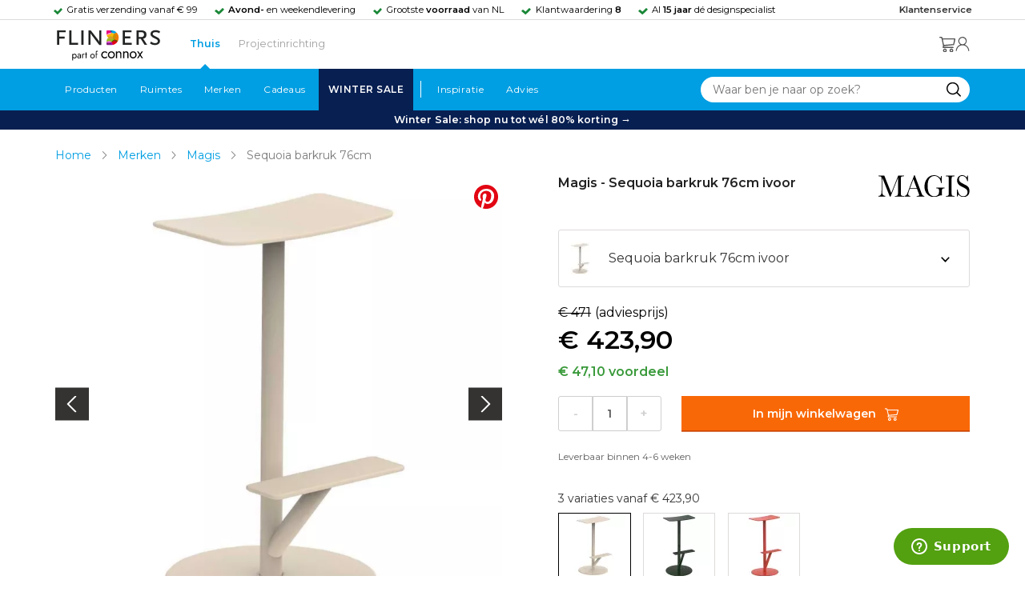

--- FILE ---
content_type: text/html; charset=utf-8
request_url: https://www.flinders.nl/magis-sequioa-barkruk-76cm?c=64205
body_size: 50582
content:
<!DOCTYPE html>
<html xmlns="http://www.w3.org/1999/xhtml" xml:lang="nl-nl" lang="nl-nl">
    <head>
        <meta http-equiv="Content-Type" content="text/html; charset=utf-8"/>
<title>Magis Sequoia barkruk 76cm ivoor | Flinders</title>
<meta name="description" content="Sequoia barkruk 76cm ivoor van Magis is ontworpen door Anderssen &amp; Voll | De Sequoia barkruk 76cm van Magis is een bijzondere, speelse barkruk met een…"/>
        <link href="https://www.flinders.nl/magis-sequioa-barkruk-76cm?c=64205" hreflang="nl-nl" rel="alternate"/>
        <link href="https://www.flinders.be/magis-sequioa-barkruk-76cm?c=64205" hreflang="nl-be" rel="alternate"/>
<meta http-equiv="X-UA-Compatible" content="IE=edge,chrome=1"/>
<meta name="viewport" content="width=device-width,initial-scale=1.0,user-scalable=yes"/>
<meta property="fb:app_id" content="402118530607354"/>
    <link rel="shortcut icon" href="/favicon.ico">
    <link rel="icon" sizes="16x16 32x32 64x64" href="https://www.flinders.nl/skin/frontend/responsive/default/favicon.ico">
    <link rel="icon" type="image/png" sizes="196x196" href="https://www.flinders.nl/skin/frontend/responsive/default/favicon.ico">
    <link rel="icon" type="image/png" sizes="160x160" href="https://www.flinders.nl/skin/frontend/responsive/default/favicon.ico">
    <link rel="icon" type="image/png" sizes="96x96" href="https://www.flinders.nl/skin/frontend/responsive/default/favicon.ico">
    <link rel="icon" type="image/png" sizes="64x64" href="https://www.flinders.nl/skin/frontend/responsive/default/favicon.ico">
    <link rel="icon" type="image/png" sizes="32x32" href="https://www.flinders.nl/skin/frontend/responsive/default/favicon.ico">
    <link rel="icon" type="image/png" sizes="16x16" href="https://www.flinders.nl/skin/frontend/responsive/default/favicon.ico">
    <link rel="apple-touch-icon" href="https://www.flinders.nl/skin/frontend/responsive/default/favicon.ico">
    <link rel="apple-touch-icon" sizes="114x114" href="https://www.flinders.nl/skin/frontend/responsive/default/favicon.ico">
    <link rel="apple-touch-icon" sizes="72x72" href="https://www.flinders.nl/skin/frontend/responsive/default/favicon.ico">
    <link rel="apple-touch-icon" sizes="144x144" href="https://www.flinders.nl/skin/frontend/responsive/default/favicon.ico">
    <link rel="apple-touch-icon" sizes="60x60" href="https://www.flinders.nl/skin/frontend/responsive/default/favicon.ico">
    <link rel="apple-touch-icon" sizes="120x120" href="https://www.flinders.nl/skin/frontend/responsive/default/favicon.ico">
    <link rel="apple-touch-icon" sizes="76x76" href="https://www.flinders.nl/skin/frontend/responsive/default/favicon.ico">
    <link rel="apple-touch-icon" sizes="152x152" href="https://www.flinders.nl/skin/frontend/responsive/default/favicon.ico">
    <link rel="apple-touch-icon" sizes="180x180" href="https://www.flinders.nl/skin/frontend/responsive/default/favicon.ico">
    <meta name="msapplication-TileColor" content="#FFFFFF">
    <meta name="msapplication-TileImage" content="https://www.flinders.nl/skin/frontend/responsive/default/favicon.ico">
    <meta name="msapplication-config" content="https://www.flinders.nl/browserconfig.xml">
<link rel="search" type="application/opensearchdescription+xml" href="/opensearch/nl-nl/opensearch.xml" title="Flinders Zoeken">
<link rel="stylesheet" href="https://www.flinders.nl/media/css_secure/A.3263d70db6c5431a8a0f5a416631bc04.css.pagespeed.cf.eSEcv7CgBw.css" media="all"/>
<script defer data-footer-js-skip="1" type="text/javascript" src="https://www.flinders.nl/media/js/3538bd166ab2e190b6d939e8b6458a1b.js"></script>
<link rel="canonical" href="https://www.flinders.nl/magis-sequioa-barkruk-76cm?c=64205"/>

                            
                                <link rel="preconnect" href="https://fonts.googleapis.com">
                                <link rel="preconnect" href="https://fonts.gstatic.com" crossorigin>
                                <link rel="preload" as="style" href="https://fonts.googleapis.com/css2?family=Montserrat:wght@400;600&display=swap">
                                <link rel="stylesheet" media="print" href="https://fonts.googleapis.com/css2?family=Montserrat:wght@400;600&display=swap" onload="this.onload=null; this.media='all'">
                                <noscript>
                                    <link rel="stylesheet" href="https://fonts.googleapis.com/css2?family=Montserrat:wght@400;600&display=swap">
                                </noscript>
                            
                        <style>body #header>navigation-searchbar-container>site-container>navigation-searchbar-content>navigation-menu-container>navigation-menu-default>ul>li.navigation-sale>a{background-color:#081f51;color:#fff}body #header>site-container>logo-icon-content>label.navigation-hamburger-container>navigation-hamburger-content>ul>li.navigation-sale>label{background-color:#081f51;color:#fff}body #header>navigation-searchbar-container>site-container>navigation-searchbar-content>navigation-menu-container>navigation-menu-default>ul>li.navigation-sale>a:hover{background-color:#fff;color:#000}body #header>site-container>logo-icon-content>label.navigation-hamburger-container>navigation-hamburger-content>ul>li.navigation-sale>label:hover{background-color:#fff;color:#000}</style>

<!-- Pinterest Tag -->
<noscript>
    <img height="1" width="1" style="display:none;" alt="" src="https://ct.pinterest.com/v3/?event=init&tid=2614252429539&noscript=1"/>
</noscript>
<!-- end Pinterest Tag -->
<script data-footer-js-skip="1" type="text/javascript">window._sqzl=window._sqzl||[];</script>
    <meta property="og:title" content="Sequoia barkruk 76cm ivoor | Magis"/>
    <meta property="og:image" content="https://www.flinders.nl/media/catalog/product/cache/1/image/9df78eab33525d08d6e5fb8d27136e95/s/e/sequoia-barkruk-66cm3.jpg"/>
    <meta property="og:url" content="https://www.flinders.nl/magis-sequioa-barkruk-76cm?c=64205"/>
    <meta property="og:type" content="product"/>
    </head>

    <body class="catalog-product-view catalog-product-view product-magis-sequioa-barkruk-76cm categorypath-wonen-stoelen category-stoelen" data-state="/flinders/state/sync">
        <header id="header">
    <header-usp>
    <site-container-wide>
        <header-usp-content>
            <ul class="usp-list">
                                    <li class="usp-item active">
                        Gratis verzending vanaf € 99                    </li>
                                        <li class="usp-item ">
                        <strong>Avond-</strong> en weekendlevering                    </li>
                                        <li class="usp-item ">
                        Grootste <strong>voorraad</strong> van NL                    </li>
                                        <li class="usp-item ">
                        Klantwaardering  <strong>8</strong>                    </li>
                                        <li class="usp-item ">
                        Al <strong>15 jaar</strong> dé designspecialist                    </li>
                                </ul>
            <a class="customer-service" href="/klantadvies">
                <strong>Klantenservice</strong>
            </a>
        </header-usp-content>
    </site-container-wide>
</header-usp>
    <site-container>
        <logo-icon-content>
            <label class="hamburger-icon" for="main-hamburger-button">Menu</label>
<input id="main-hamburger-button" type="checkbox">
<label for="main-hamburger-button" class="navigation-hamburger-container">
    <navigation-hamburger-content>
        <span>Menu</span>
        <ul class="navigation-content">
                            <li class="navigation-products">
                    <label for="navigation-products">
                        Producten                    </label>
                    <input type="checkbox" id="navigation-products">
                    <ul>
                        <li>
                            <label for="navigation-products" class="menu-button">
                                Terug naar hoofdmenu                            </label>
                        </li>
                        <li>
                            <label class="menu-title">
                                <a href="https://www.flinders.nl/wonen-producten">
                                    Producten                                </a>
                            </label>
                        </li>
                                                    <li>
                                <label for="Verlichting">
                                    Verlichting                                </label>
                            </li>
                            <input type="checkbox" id="Verlichting">
                            <ul class="sub-navigation-list">
                                <li>
                                    <label class="menu-button" for="Verlichting">
                                        Terug naar Producten                                    </label>
                                </li>
                                <li>
                                    <label class="menu-title">
                                        <a href="https://www.flinders.nl/wonen-verlichting">
                                            Verlichting                                        </a>
                                    </label>
                                </li>
                                                                                                                                                                                                                                                                
                                        <li>
                                                                                        <label for="Binnenverlichting" class="sub-navigation-header">
                                                    Binnenverlichting                                                </label>
                                                                                                                                <input type="checkbox" id="Binnenverlichting">
                                        <ul>
                                        <li>
                                            <label for="Binnenverlichting" class="menu-button">
                                                Terug naar Verlichting                                            </label>
                                        </li>
                                        <li>
                                            <label class="menu-title">
                                                <a href="https://www.flinders.nl/wonen-binnenverlichting">
                                                    Binnenverlichting                                                </a>
                                            </label>
                                        </li>
                                                                                    <li>
                                                <a href="https://www.flinders.nl/wonen-hanglampen">
                                                    Hanglampen                                                </a>
                                            </li>
                                                                                    <li>
                                                <a href="https://www.flinders.nl/wonen-vloerlampen">
                                                    Vloerlampen                                                </a>
                                            </li>
                                                                                    <li>
                                                <a href="https://www.flinders.nl/wonen-booglampen">
                                                    Booglampen                                                </a>
                                            </li>
                                                                                    <li>
                                                <a href="https://www.flinders.nl/wonen-wandlampen">
                                                    Wandlampen                                                </a>
                                            </li>
                                                                                    <li>
                                                <a href="https://www.flinders.nl/wonen-tafellampen">
                                                    Tafellampen                                                </a>
                                            </li>
                                                                                    <li>
                                                <a href="https://www.flinders.nl/wonen-bureaulampen">
                                                    Bureaulampen                                                </a>
                                            </li>
                                                                                    <li>
                                                <a href="https://www.flinders.nl/wonen-plafondlampen">
                                                    Plafondlampen                                                </a>
                                            </li>
                                                                                    <li>
                                                <a href="https://www.flinders.nl/wonen-spots">
                                                    Spotjes                                                </a>
                                            </li>
                                                                                    <li>
                                                <a href="https://www.flinders.nl/wonen-kroonluchters">
                                                    Kroonluchters                                                </a>
                                            </li>
                                                                                    <li>
                                                <a href="https://www.flinders.nl/binnenverlichting-badkamerlampen">
                                                    Badkamerlampen                                                </a>
                                            </li>
                                                                                    <li>
                                                <a href="https://www.flinders.nl/wonen-lichtbronnen">
                                                    Lichtbronnen                                                </a>
                                            </li>
                                                                                    <li>
                                                <a href="https://www.flinders.nl/wonen-verlichting-kinderlampen">
                                                    Kinderlampen                                                </a>
                                            </li>
                                                                                    <li>
                                                <a href="https://www.flinders.nl/rail-verlichting">
                                                    Railverlichting                                                </a>
                                            </li>
                                                                                    <li>
                                                <a href="https://www.flinders.nl/akoestische-verlichting">
                                                    Akoestische verlichting                                                </a>
                                            </li>
                                                                                    <li>
                                                <a href="https://www.flinders.nl/wonen-lamponderdelen">
                                                    Lamponderdelen                                                </a>
                                            </li>
                                                                                                                                                                                                                                                                                                                                                                <li class="item-all">
                                                        <a href="/wonen-binnenverlichting">
                                                            Alle Binnenverlichting                                                        </a>
                                                    </li>
                                                                                                                                                                                                                        </ul>
                                            </li>
                                                                                                                                                                                                                                                                                                                                                                    <li class="item-sub">
                                                <a href="/duurzaam-design?categorie2=Verlichting">
                                                    Duurzamere verlichting                                                </a>
                                            </li>
                                                                                                                                                                                                                                                                                                                                                    
                                        <li>
                                                                                        <label for="Buitenverlichting" class="sub-navigation-header">
                                                    Buitenverlichting                                                </label>
                                                                                                                                <input type="checkbox" id="Buitenverlichting">
                                        <ul>
                                        <li>
                                            <label for="Buitenverlichting" class="menu-button">
                                                Terug naar Verlichting                                            </label>
                                        </li>
                                        <li>
                                            <label class="menu-title">
                                                <a href="https://www.flinders.nl/wonen-buitenverlichting">
                                                    Buitenverlichting                                                </a>
                                            </label>
                                        </li>
                                                                                    <li>
                                                <a href="https://www.flinders.nl/wonen-buiten-tafellampen">
                                                    Buitentafellampen                                                </a>
                                            </li>
                                                                                    <li>
                                                <a href="https://www.flinders.nl/wonen-buiten-wandlampen">
                                                    Buitenwandlampen                                                </a>
                                            </li>
                                                                                    <li>
                                                <a href="https://www.flinders.nl/wonen-buiten-vloerlampen">
                                                    Staande lampen buiten                                                </a>
                                            </li>
                                                                                    <li>
                                                <a href="https://www.flinders.nl/wonen-buiten-plafondlampen">
                                                    Plafondlampen buiten                                                </a>
                                            </li>
                                                                                                                                                                                                                                                                                                                                                                <li class="item-all">
                                                        <a href="/wonen-buitenverlichting">
                                                            Alle Buitenverlichting                                                        </a>
                                                    </li>
                                                                                                                                                                                                                        </ul>
                                            </li>
                                                                                                                                                                                                                                                                                                                                                                    <li class="item-sub">
                                                <a href="/duurzaam-design?categorie2=Verlichting">
                                                    Duurzamere verlichting                                                </a>
                                            </li>
                                                                                                                                                                                </ul>
                                                    <li>
                                <label for="Meubels">
                                    Meubels                                </label>
                            </li>
                            <input type="checkbox" id="Meubels">
                            <ul class="sub-navigation-list">
                                <li>
                                    <label class="menu-button" for="Meubels">
                                        Terug naar Producten                                    </label>
                                </li>
                                <li>
                                    <label class="menu-title">
                                        <a href="https://www.flinders.nl/wonen-woonkamer">
                                            Meubels                                        </a>
                                    </label>
                                </li>
                                                                                                                                                                                                                                                                
                                        <li>
                                                                                        <label for="Stoelen" class="sub-navigation-header">
                                                    Stoelen                                                </label>
                                                                                                                                <input type="checkbox" id="Stoelen">
                                        <ul>
                                        <li>
                                            <label for="Stoelen" class="menu-button">
                                                Terug naar Meubels                                            </label>
                                        </li>
                                        <li>
                                            <label class="menu-title">
                                                <a href="https://www.flinders.nl/wonen-stoelen">
                                                    Stoelen                                                </a>
                                            </label>
                                        </li>
                                                                                    <li>
                                                <a href="https://www.flinders.nl/wonen-stoelen-eetkamerstoelen">
                                                    Eetkamerstoelen                                                </a>
                                            </li>
                                                                                    <li>
                                                <a href="https://www.flinders.nl/wonen-stoelen-barkrukken">
                                                    Barkrukken                                                </a>
                                            </li>
                                                                                    <li>
                                                <a href="https://www.flinders.nl/wonen-stoelen-fauteuils">
                                                    Fauteuils                                                </a>
                                            </li>
                                                                                    <li>
                                                <a href="https://www.flinders.nl/wonen-werkkamer-bureaustoelen">
                                                    Bureaustoelen                                                </a>
                                            </li>
                                                                                    <li>
                                                <a href="https://www.flinders.nl/wonen-tuin-tuinstoelen">
                                                    Tuinstoelen                                                </a>
                                            </li>
                                                                                                                                                                                                                                                                                                                                                                <li class="item-all">
                                                        <a href="/wonen-stoelen">
                                                            Alle Stoelen                                                        </a>
                                                    </li>
                                                                                                                                                                                                                        </ul>
                                            </li>
                                                                                                                                                                                                    
                                        <li>
                                                                                        <label for="Banken" class="sub-navigation-header">
                                                    Banken                                                </label>
                                                                                                                                <input type="checkbox" id="Banken">
                                        <ul>
                                        <li>
                                            <label for="Banken" class="menu-button">
                                                Terug naar Meubels                                            </label>
                                        </li>
                                        <li>
                                            <label class="menu-title">
                                                <a href="https://www.flinders.nl/wonen-banken-banken">
                                                    Banken                                                </a>
                                            </label>
                                        </li>
                                                                                    <li>
                                                <a href="https://www.flinders.nl/banken-zitbanken">
                                                    Zitbanken                                                </a>
                                            </li>
                                                                                    <li>
                                                <a href="https://www.flinders.nl/wonen-banken-hoekbanken">
                                                    Hoekbanken                                                </a>
                                            </li>
                                                                                    <li>
                                                <a href="https://www.flinders.nl/wonen-tuin-tuinbanken">
                                                    Tuinbanken                                                </a>
                                            </li>
                                                                                    <li>
                                                <a href="https://www.flinders.nl/banken-slaapbanken">
                                                    Slaapbanken                                                </a>
                                            </li>
                                                                                                                                                                                                                                                </ul>
                                            </li>
                                                                                                                                                                                                    
                                        <li>
                                                                                        <label for="Bedden" class="sub-navigation-header">
                                                    Bedden                                                </label>
                                                                                                                                <input type="checkbox" id="Bedden">
                                        <ul>
                                        <li>
                                            <label for="Bedden" class="menu-button">
                                                Terug naar Meubels                                            </label>
                                        </li>
                                        <li>
                                            <label class="menu-title">
                                                <a href="https://www.flinders.nl/wonen-slaapkamer-bedden">
                                                    Bedden                                                </a>
                                            </label>
                                        </li>
                                                                                    <li>
                                                <a href="https://www.flinders.nl/wonen-slaapkamer-tweepersoonsbedden">
                                                    Tweepersoonsbedden                                                </a>
                                            </li>
                                                                                    <li>
                                                <a href="https://www.flinders.nl/wonen-kinderkamer-kinderbedden">
                                                    Kinderbedden                                                </a>
                                            </li>
                                                                                                                                                                                                                                                                                                                                                                <li class="item-all">
                                                        <a href="/wonen-slaapkamer-bedden">
                                                            Alle Bedden                                                        </a>
                                                    </li>
                                                                                                                                                                                                                        </ul>
                                            </li>
                                                                                                                                                                                                    
                                        <li>
                                                                                        <a class="sub-navigation-header" href="https://www.flinders.nl/wonen-kantoor-inrichting">
                                                    Kantoorinrichting                                                </a>
                                                                                                                                </li>
                                                                                                                                                                                                                                                                                                                                                                                                                                                                                                                                                                                                                        
                                        <li>
                                                                                        <label for="Tafels" class="sub-navigation-header">
                                                    Tafels                                                </label>
                                                                                                                                <input type="checkbox" id="Tafels">
                                        <ul>
                                        <li>
                                            <label for="Tafels" class="menu-button">
                                                Terug naar Meubels                                            </label>
                                        </li>
                                        <li>
                                            <label class="menu-title">
                                                <a href="https://www.flinders.nl/wonen-tafels">
                                                    Tafels                                                </a>
                                            </label>
                                        </li>
                                                                                    <li>
                                                <a href="https://www.flinders.nl/wonen-tafels-eettafels">
                                                    Eettafels                                                </a>
                                            </li>
                                                                                    <li>
                                                <a href="https://www.flinders.nl/wonen-tafels-salontafels">
                                                    Salontafels                                                </a>
                                            </li>
                                                                                    <li>
                                                <a href="https://www.flinders.nl/wonen-tafels-bijzettafels">
                                                    Bijzettafels                                                </a>
                                            </li>
                                                                                    <li>
                                                <a href="https://www.flinders.nl/wonen-tuin-tuintafels">
                                                    Tuintafels                                                </a>
                                            </li>
                                                                                    <li>
                                                <a href="https://www.flinders.nl/wonen-tafels-bureaus">
                                                    Bureaus                                                </a>
                                            </li>
                                                                                    <li>
                                                <a href="https://www.flinders.nl/wonen-tafels-sidetables-wandtafels">
                                                    Sidetables                                                </a>
                                            </li>
                                                                                    <li>
                                                <a href="https://www.flinders.nl/wonen-tafels-trolleys">
                                                    Trolleys                                                </a>
                                            </li>
                                                                                                                                                                                                                                                                                                                                                                <li class="item-all">
                                                        <a href="/wonen-tafels">
                                                            Alle Tafels                                                        </a>
                                                    </li>
                                                                                                                                                                                                                        </ul>
                                            </li>
                                                                                                                                                                                                    
                                        <li>
                                                                                        <label for="Kasten" class="sub-navigation-header">
                                                    Kasten                                                </label>
                                                                                                                                <input type="checkbox" id="Kasten">
                                        <ul>
                                        <li>
                                            <label for="Kasten" class="menu-button">
                                                Terug naar Meubels                                            </label>
                                        </li>
                                        <li>
                                            <label class="menu-title">
                                                <a href="https://www.flinders.nl/wonen-kasten">
                                                    Kasten                                                </a>
                                            </label>
                                        </li>
                                                                                    <li>
                                                <a href="https://www.flinders.nl/wonen-kasten-dressoirs">
                                                    Dressoirs                                                </a>
                                            </li>
                                                                                    <li>
                                                <a href="https://www.flinders.nl/wonen-kasten-wandkasten">
                                                    Wandkasten                                                </a>
                                            </li>
                                                                                    <li>
                                                <a href="https://www.flinders.nl/wonen-kasten-boekenkasten">
                                                    Boekenkasten                                                </a>
                                            </li>
                                                                                                                                                                                                                                                                                                                                                                <li class="item-all">
                                                        <a href="/wonen-kasten">
                                                            Alle Kasten                                                        </a>
                                                    </li>
                                                                                                                                                                                                                        </ul>
                                            </li>
                                                                                                                                                                                                                                                                                                                                                                    <li class="item-sub">
                                                <a href="/duurzaam-design?categorie2=Meubels">
                                                    Duurzamere meubels                                                </a>
                                            </li>
                                                                                                                                                                                                                    <li class="item-sub">
                                                <a href="/wonen-tuin">
                                                     Tuinmeubels                                                </a>
                                            </li>
                                                                                                                                                                                </ul>
                                                    <li>
                                <label for="Accessoires">
                                    Accessoires                                </label>
                            </li>
                            <input type="checkbox" id="Accessoires">
                            <ul class="sub-navigation-list">
                                <li>
                                    <label class="menu-button" for="Accessoires">
                                        Terug naar Producten                                    </label>
                                </li>
                                <li>
                                    <label class="menu-title">
                                        <a href="https://www.flinders.nl/accessoires">
                                            Accessoires                                        </a>
                                    </label>
                                </li>
                                                                                                                                                                                                                                                                
                                        <li>
                                                                                        <label for="Woonaccessoires" class="sub-navigation-header">
                                                    Woonaccessoires                                                </label>
                                                                                                                                <input type="checkbox" id="Woonaccessoires">
                                        <ul>
                                        <li>
                                            <label for="Woonaccessoires" class="menu-button">
                                                Terug naar Accessoires                                            </label>
                                        </li>
                                        <li>
                                            <label class="menu-title">
                                                <a href="https://www.flinders.nl/wonen-woonaccessoires">
                                                    Woonaccessoires                                                </a>
                                            </label>
                                        </li>
                                                                                    <li>
                                                <a href="https://www.flinders.nl/wonen-tuin-plantenbakken">
                                                    Bloempotten                                                </a>
                                            </li>
                                                                                    <li>
                                                <a href="https://www.flinders.nl/wonen-woonaccessoires-kandelaars">
                                                    Kaarsen & kandelaars                                                </a>
                                            </li>
                                                                                    <li>
                                                <a href="https://www.flinders.nl/wonen-hal-kapstokken">
                                                    Kapstokken                                                </a>
                                            </li>
                                                                                    <li>
                                                <a href="https://www.flinders.nl/wonen-woonaccessoires-sierkussens">
                                                    Sierkussens                                                </a>
                                            </li>
                                                                                    <li>
                                                <a href="https://www.flinders.nl/wonen-woonaccessoires-vazen">
                                                    Vazen                                                </a>
                                            </li>
                                                                                    <li>
                                                <a href="https://www.flinders.nl/wonen-accessoires-woonaccessoires-vloerkleden">
                                                    Vloerkleden                                                </a>
                                            </li>
                                                                                                                                                                                                                                                                                                                                                                <li class="item-all">
                                                        <a href="/wonen-accessoires">
                                                            Alle Woonaccessoires                                                        </a>
                                                    </li>
                                                                                                                                                                                                                        </ul>
                                            </li>
                                                                                                                                                                                                    
                                        <li>
                                                                                        <label for="Badkameraccessoires" class="sub-navigation-header">
                                                    Badkameraccessoires                                                </label>
                                                                                                                                <input type="checkbox" id="Badkameraccessoires">
                                        <ul>
                                        <li>
                                            <label for="Badkameraccessoires" class="menu-button">
                                                Terug naar Accessoires                                            </label>
                                        </li>
                                        <li>
                                            <label class="menu-title">
                                                <a href="https://www.flinders.nl/wonen-badkamer-design">
                                                    Badkameraccessoires                                                </a>
                                            </label>
                                        </li>
                                                                                    <li>
                                                <a href="https://www.flinders.nl/wonen-badkamer-badtextiel-design">
                                                    Badtextiel                                                </a>
                                            </li>
                                                                                    <li>
                                                <a href="https://www.flinders.nl/badkamer-prullenbakken-design">
                                                    Prullenbakken                                                </a>
                                            </li>
                                                                                    <li>
                                                <a href="https://www.flinders.nl/wonen-badkamer-toiletaccessoires-design">
                                                    Toiletaccessoires                                                </a>
                                            </li>
                                                                                                                                                                                                                                                                                                                                                                <li class="item-all">
                                                        <a href="/wonen-badkamer-design">
                                                            Alle badkameraccessoires                                                        </a>
                                                    </li>
                                                                                                                                                                                                                        </ul>
                                            </li>
                                                                                                                                                                                                    
                                        <li>
                                                                                        <label for="Slaapkameraccessoires" class="sub-navigation-header">
                                                    Slaapkameraccessoires                                                </label>
                                                                                                                                <input type="checkbox" id="Slaapkameraccessoires">
                                        <ul>
                                        <li>
                                            <label for="Slaapkameraccessoires" class="menu-button">
                                                Terug naar Accessoires                                            </label>
                                        </li>
                                        <li>
                                            <label class="menu-title">
                                                <a href="https://www.flinders.nl/slaapkamer-accessoires">
                                                    Slaapkameraccessoires                                                </a>
                                            </label>
                                        </li>
                                                                                    <li>
                                                <a href="https://www.flinders.nl/wonen-slaapkamer-bedspreien">
                                                    Bedspreien & plaids                                                </a>
                                            </li>
                                                                                    <li>
                                                <a href="https://www.flinders.nl/accessoires-slaapkamer-dekbedovertrekken">
                                                    Beddengoed                                                </a>
                                            </li>
                                                                                                                                                                                                                                                                                                                                                                <li class="item-all">
                                                        <a href="/slaapkamer-accessoires">
                                                            Alle slaapkameraccessoires                                                        </a>
                                                    </li>
                                                                                                                                                                                                                        </ul>
                                            </li>
                                                                                                                                                                                                    
                                        <li>
                                                                                        <a class="sub-navigation-header" href="https://www.flinders.nl/wonen-accessoires-huisdieraccessoires">
                                                    Huisdieraccessoires                                                </a>
                                                                                                                                </li>
                                                                                                                                                                                                                                                                                                                        
                                        <li>
                                                                                        <a class="sub-navigation-header" href="https://www.flinders.nl/wonen-accessoires-travel-onderweg">
                                                    Onderweg                                                </a>
                                                                                                                                </li>
                                                                                                                                                                                                                                                                                                                                                                                                                                                                                                                                                                                                                        
                                        <li>
                                                                                        <label for="Wanddecoratie" class="sub-navigation-header">
                                                    Wanddecoratie                                                </label>
                                                                                                                                <input type="checkbox" id="Wanddecoratie">
                                        <ul>
                                        <li>
                                            <label for="Wanddecoratie" class="menu-button">
                                                Terug naar Accessoires                                            </label>
                                        </li>
                                        <li>
                                            <label class="menu-title">
                                                <a href="https://www.flinders.nl/wonen-woonaccessoires-wanddecoratie">
                                                    Wanddecoratie                                                </a>
                                            </label>
                                        </li>
                                                                                    <li>
                                                <a href="https://www.flinders.nl/wonen-accessoires-posters-schilderijen">
                                                    Posters & schilderijen                                                </a>
                                            </li>
                                                                                    <li>
                                                <a href="https://www.flinders.nl/wonen-woonaccessoires-spiegels">
                                                    Spiegels                                                </a>
                                            </li>
                                                                                    <li>
                                                <a href="https://www.flinders.nl/wonen-accessoires-wandplanken">
                                                    Wandplanken                                                </a>
                                            </li>
                                                                                                                                                                                                                                                                                                                                                                <li class="item-all">
                                                        <a href="/wonen-woonaccessoires-wanddecoratie">
                                                            Alle wanddecoratie                                                        </a>
                                                    </li>
                                                                                                                                                                                                                        </ul>
                                            </li>
                                                                                                                                                                                                    
                                        <li>
                                                                                        <label for="Koken & tafelen" class="sub-navigation-header">
                                                    Koken & tafelen                                                </label>
                                                                                                                                <input type="checkbox" id="Koken & tafelen">
                                        <ul>
                                        <li>
                                            <label for="Koken & tafelen" class="menu-button">
                                                Terug naar Accessoires                                            </label>
                                        </li>
                                        <li>
                                            <label class="menu-title">
                                                <a href="https://www.flinders.nl/wonen-tafelaccessoires">
                                                    Koken & tafelen                                                </a>
                                            </label>
                                        </li>
                                                                                    <li>
                                                <a href="https://www.flinders.nl/wonen-tafelaccessoires-dienbladen">
                                                    Dienbladen & snijplanken                                                </a>
                                            </li>
                                                                                    <li>
                                                <a href="https://www.flinders.nl/wonen-tafelaccessoires-glazen-en-mokken">
                                                    Glazen                                                </a>
                                            </li>
                                                                                    <li>
                                                <a href="https://www.flinders.nl/wonen-tafelaccessoires-karaffen">
                                                    Karaffen                                                </a>
                                            </li>
                                                                                    <li>
                                                <a href="https://www.flinders.nl/wonen-tafelaccessoires-koffiepotten-perculators">
                                                    Koffiemakers                                                </a>
                                            </li>
                                                                                    <li>
                                                <a href="https://www.flinders.nl/accessoires-tafelaccessoires-peper-zoutmolens">
                                                    Peper- en zoutmolens                                                </a>
                                            </li>
                                                                                                                                                                                                                                                                                                                                                                <li class="item-all">
                                                        <a href="/wonen-tafelaccessoires">
                                                            Alle Koken &amp; tafelen                                                        </a>
                                                    </li>
                                                                                                                                                                                                                        </ul>
                                            </li>
                                                                                                                                                                                                    
                                        <li>
                                                                                        <label for="Servies" class="sub-navigation-header">
                                                    Servies                                                </label>
                                                                                                                                <input type="checkbox" id="Servies">
                                        <ul>
                                        <li>
                                            <label for="Servies" class="menu-button">
                                                Terug naar Accessoires                                            </label>
                                        </li>
                                        <li>
                                            <label class="menu-title">
                                                <a href="https://www.flinders.nl/wonen-tafelaccessoires-servies">
                                                    Servies                                                </a>
                                            </label>
                                        </li>
                                                                                    <li>
                                                <a href="https://www.flinders.nl/wonen-servies-borden">
                                                    Borden                                                </a>
                                            </li>
                                                                                    <li>
                                                <a href="https://www.flinders.nl/wonen-servies-mokken-kopjes">
                                                    Mokken & kopjes                                                </a>
                                            </li>
                                                                                    <li>
                                                <a href="https://www.flinders.nl/wonen-servies-kommen">
                                                    Schaaltjes & kommen                                                </a>
                                            </li>
                                                                                    <li>
                                                <a href="https://www.flinders.nl/wonen-tafelaccessoires-schalen">
                                                    Schalen                                                </a>
                                            </li>
                                                                                                                                                                                                                                                                                                                                                                <li class="item-all">
                                                        <a href="/wonen-tafelaccessoires-servies">
                                                            Alle servies                                                        </a>
                                                    </li>
                                                                                                                                                                                                                        </ul>
                                            </li>
                                                                                                                                                                                                                                                                                                                                                                    <li class="item-sub">
                                                <a href="/duurzaam-design?categorie2=Accessoires">
                                                    Duurzamere accessoires                                                </a>
                                            </li>
                                                                                                                                                                                </ul>
                                                <li>
    <label for="custom-navigation">Tuin</label>
</li>
<input type="checkbox" id="custom-navigation">
<ul class="sub-navigation-list">
    <li>
        <label class="menu-button" for="custom-navigation">
            Terug naar Producten        </label>
    </li>
    <li>
        <label class="menu-title"><a href="/wonen-tuin">Tuin</a></label>
    </li>
    <li>
        <label for="tuinmeubelen" class="sub-navigation-header">
            Tuinmeubelen
        </label>
        <input type="checkbox" id="tuinmeubelen">
        <ul>
            <li><label for="tuinmeubelen" class="menu-button">Terug naar Tuinmeubelen</label></li>
            <li><label class="menu-title"><a href="/wonen-tuin?garden_furniture=Meubels">Tuinmeubelen</a></label></li>
            <li><a href="/wonen-tuin-tuinstoelen-1">Tuinstoelen</a></li>
            <li><a href="/tuin-fauteuils">Tuin Fauteuils</a></li>
            <li><a href="/tuin-tuintafels">Tuintafels</a></li>
            <li><a href="/tuin-tuinbanken">Tuinbanken</a></li>
            <li><a href="/wonen-tuin-loungebanken">Loungesets</a></li>
            <li><a href="/wonen-tuin-tuinsets">Tuinsets</a></li>
            <li><a href="/wonen-tuin-hangmatten">Hangmatten</a></li>
            <li class="item-all"><a href="/wonen-tuin?garden_furniture=Meubels">Alle Tuinmeubelen</a></li>
        </ul>
        <label for="buitenverlichting" class="sub-navigation-header">
            Buitenverlichting
        </label>
        <input type="checkbox" id="buitenverlichting">
        <ul>
            <li><label for="buitenverlichting" class="menu-button">Terug naar Buitenverlichting</label></li>
            <li><label class="menu-title"><a href="/wonen-buitenverlichting">Buitenverlichting</a></label></li>
            <li><a href="/tuin-wandlampen">Wandlampen buiten</a></li>
            <li><a href="/tuin-tafellampen">Tafellampen buiten</a></li>
            <li><a href="/tuin-vloerlampen">Vloerlampen buiten</a></li>
            <li class="item-all"><a href="/wonen-buitenverlichting">Alle Buitenverlichting</a></li>
        </ul>
        <label for="tuinaccessoires" class="sub-navigation-header">
            Tuinaccessoires
        </label>
        <input type="checkbox" id="tuinaccessoires">
        <ul>
            <li><label for="tuinaccessoires" class="menu-button">Terug naar Tuinaccessoires</label></li>
            <li><label class="menu-title"><a href="/wonen-tuin-tuin-accessoires">Tuinaccessoires</a></label></li>
            <li><a href="/tuin-plantenbakken">Plantenbakken</a></li>
            <li><a href="/wonen-tuin-parasols">Parasols</a></li>
            <li><a href="/wonen-tuin-tuinkussens">Tuinkussens</a></li>
            <li><a href="/wonen-tuin-buitenkleden">Buitenkleden</a></li>
            <li><a href="/wonen-tuin-hottubs">Hottubs</a></li>
            <li class="item-all"><a href="/wonen-tuin-tuin-accessoires">Alle Tuinaccessoires</a></li>
        </ul>
    </li>
</ul>
                        <li>
                            <a href="/categorieen">
                                Alle productsoorten                            </a>
                        </li>
                    </ul>
                </li>
                <li class="navigation-spaces">
                    <label for="navigation-spaces">
                        Ruimtes                    </label>
                    <input type="checkbox" id="navigation-spaces">
                    <ul>
                        <li>
                            <label for="navigation-spaces" class="menu-button">
                                Terug naar hoofdmenu                            </label>
                        </li>
                        <li>
                            <label class="menu-title">
                                <a href="https://www.flinders.nl/ruimtes">
                                    Ruimtes                                </a>
                            </label>
                        </li>
                                                      <li class="visible-xs"><a href="/woonkamer">Woonkamer</a></li>
                        <li class="visible-xs"><a href="/eetkamer-keuken">Eetkamer</a></li>
                        <li class="visible-xs"><a href="/wonen-hal">Hal</a></li>
                        <li class="visible-xs"><a href="/wonen-werkkamer">Werkkamer</a></li>
                        <li class="visible-xs"><a href="/wonen-slaapkamer">Slaapkamer</a></li>
                        <li class="visible-xs"><a href="/wonen-kinderkamer">Kinderkamer</a></li>
                        <li class="visible-xs"><a href="/wonen-badkamer">Badkamer</a></li>
                        <li class="visible-xs"><a href="/wonen-tuin">Tuin</a></li>                                            </ul>
                </li>
                <li class="navigation-brands">
                    <label for="navigation-brands">
                        Merken                    </label>
                    <input type="checkbox" id="navigation-brands">
                    <ul>
                        <li>
                            <label for="navigation-brands" class="menu-button">
                                Terug naar hoofdmenu                            </label>
                        </li>
                        <li>
                            <label class="menu-title nav-forward">
                                <a href="https://www.flinders.nl/merken">
                                    Bekijk alle merken                                </a>
                            </label>
                        </li>
                        <navigation-top-brands>
                            <li><a href="https://www.flinders.nl/andtradition-design">&amp;Tradition</a></li><li><a href="https://www.flinders.nl/artemide-lampen">Artemide</a></li><li><a href="https://www.flinders.nl/audo-copenhagen">Audo Copenhagen</a></li><li><a href="https://www.flinders.nl/bolia">Bolia</a></li><li><a href="https://www.flinders.nl/dcw-editions">DCWéditions </a></li><li><a href="https://www.flinders.nl/fatboy">Fatboy</a></li><li><a href="https://www.flinders.nl/ferm-living-design">Ferm Living</a></li><li><a href="https://www.flinders.nl/fermob">Fermob</a></li><li><a href="https://www.flinders.nl/flos-lampen">Flos</a></li><li><a href="https://www.flinders.nl/foscarini-lampen">Foscarini</a></li><li><a href="https://www.flinders.nl/gubi">Gubi</a></li><li><a href="https://www.flinders.nl/hay-design">Hay</a></li><li><a href="https://www.flinders.nl/hkliving">HKliving</a></li><li><a href="https://www.flinders.nl/houe">HOUE</a></li><li><a href="https://www.flinders.nl/kartell-design">Kartell</a></li><li><a href="https://www.flinders.nl/louis-poulsen">Louis Poulsen</a></li><li><a href="https://www.flinders.nl/luceplan-lampen">Luceplan</a></li><li><a href="https://www.flinders.nl/moooi-design">Moooi</a></li><li><a href="https://www.flinders.nl/muuto-design">Muuto</a></li><li><a href="https://www.flinders.nl/normann-copenhagen-design">Normann Copenhagen</a></li><li><a href="https://www.flinders.nl/nuuck">Nuuck</a></li><li><a href="https://www.flinders.nl/petite-friture">Petite Friture</a></li><li><a href="https://www.flinders.nl/pols-potten">POLSPOTTEN</a></li><li><a href="https://www.flinders.nl/secto-design">Secto Design</a></li><li><a href="https://www.flinders.nl/string">String Furniture</a></li><li><a href="https://www.flinders.nl/studio-zondag">Studio Zondag</a></li><li><a href="https://www.flinders.nl/umage">Umage</a></li><li><a href="https://www.flinders.nl/vitra">Vitra</a></li><li><a href="https://www.flinders.nl/weltevree">Weltevree</a></li><li><a href="https://www.flinders.nl/zuiver">Zuiver</a></li>                        </navigation-top-brands>
                        <li>
                            <label class="menu-title">
                                <a href="/ontwerpers">
                                    Ontwerpers                                </a>
                            </label>
                        </li>
                    </ul>
                </li>
                                <li class="navigation-gifts">
                    <label for="navigation-gifts">
                        Cadeaus                    </label>
                    <input type="checkbox" id="navigation-gifts">
                    <ul>
                        <li>
                            <label for="navigation-gifts" class="menu-button">
                                Terug naar hoofdmenu                            </label>
                        </li>
                        <li>
                            <label class="menu-title">
                                <a href="/wonen-cadeaus">
                                    Cadeaus                                </a>
                            </label>
                        </li>
                                                <li class="visible-xs"><a href="/wonen-cadeaus-altijd-goed">Altijd goed</a></li>
                        <li class="visible-xs"><a href="/wonen-cadeaus-verhuizing">Nieuwe woning</a></li>
                        <li class="visible-xs"><a href="/wonen-cadeaus-huwelijk">Huwelijk</a></li>
                        <li class="visible-xs"><a href="/wonen-cadeaus-verjaardag">Verjaardag</a></li>
                        <li class="visible-xs"><a href="/wonen-cadeaus-geboorte">Geboorte</a></li>
                        <li class="visible-xs"><a href="/cadeaubon">Cadeaubonnen</a></li>
                     

<!---
                        <li class="visible-xs"><a href="/wonen-cadeaus-moederdag">Moederdag</a></li>
                        <li class="visible-xs"><a href="/wonen-cadeaus-vaderdag">Vaderdag</a></li>       
                        <li class="visible-xs"><a href="/wonen-cadeaus-feestdagen">Feestdagen</a></li>
--->                    </ul>
                </li>
                                <li class="navigation-sale">
                    <label for="navigation-sale">
                        WINTER SALE                    </label>
                    <input type="checkbox" id="navigation-sale">
                    <ul>
                        <li>
                            <label for="navigation-sale" class="menu-button">
                                Terug naar hoofdmenu                            </label>
                        </li>
                        <li>
                            <label class="menu-title nav-forward">
                                <a href="/sale-design-meubel-outlet">
                                    WINTER SALE                                </a>
                            </label>
                        </li>
                        <li>
                            <a href="/sale-design-meubel-outlet?categorie2=Meubels">Meubels</a>
                        </li>
                        <li>
                            <a href="/sale-design-meubel-outlet?categorie2=Verlichting">Verlichting</a>
                        </li>
                        <li>
                            <a href="/sale-design-meubel-outlet?categorie2=Accessoires">Accessoires</a>
                        </li>
                        <li>
                            <a href="/sale-outlet-tuin">Tuin</a>
                        </li>
                        <li>
                            <a class="red" href="/sale-design-meubel-outlet?discount_rate_group=50%25+en+meer&tweedekans-filter=Nee">Topdeals</a>
                        </li>
                                                                        <li>
                            <label class="non-url">
                                Promoties
                            </label>
                        </li>
                                                <li>
                            <a href="/ethnicraft">Ethnicraft: op alles -10%</a>
                        </li>
                                                <li>
                            <a href="https://www.flinders.nl/normann-copenhagen-design">Normann Copenhagen: op alles -20%</a>
                        </li>
                                                <li>
                            <a href="https://www.flinders.nl/louis-poulsen">Louis Poulsen: tot -27%</a>
                        </li>
                                                <li>
                            <a href="https://www.flinders.nl/string">String: tot -15%</a>
                        </li>
                                                <li>
                            <a href="https://www.flinders.nl/form-refine">Form & Refine: in de spotlight met -20%</a>
                        </li>
                                                                    </ul>
                </li>
                                    <li class="navigation-inspiration">
                        <label for="navigation-inspiration">
                            Inspiratie                        </label>
                        <input type="checkbox" id="navigation-inspiration">
                        <ul>
                            <li>
                                <label for="navigation-inspiration" class="menu-button">
                                    Terug naar hoofdmenu                                </label>
                            </li>
                            <li>
                                <label class="menu-title">
                                    <a href="https://www.flinders.nl/wooninspiratie">
                                        Inspiratie                                    </a>
                                </label>
                            </li>
                                                                                        <li>
                                    <a href="/wooninspiratie/inspiratiefotos">
                                        Inspiratiefoto's                                    </a>
                                </li>
                                                            <li>
                                    <a href="/wooninspiratie/trends">
                                        Trends                                    </a>
                                </li>
                                                            <li>
                                    <a href="/wooninspiratie/binnenkijken">
                                        Binnenkijken                                    </a>
                                </li>
                                                            <li>
                                    <a href="/wooninspiratie/woonstijlen">
                                        Woonstijlen                                    </a>
                                </li>
                                                            <li>
                                    <a href="/wooninspiratie/myflinders">
                                        #Myflinders                                    </a>
                                </li>
                                                            <li>
                                    <a href="/magazine">
                                        Flinders Magazine                                    </a>
                                </li>
                                                    </ul>
                    </li>
                                                    <li class="navigation-blog">
                        <label for="navigation-blog">
                            Advies                        </label>
                        <input type="checkbox" id="navigation-blog">
                        <ul>
                            <li>
                                <label for="navigation-blog" class="menu-button">
                                    Terug naar hoofdmenu                                </label>
                            </li>
                            <li>
                                <label class="menu-title">
                                    <a href="https://www.flinders.nl/adviesmodule">
                                        Advies                                    </a>
                                </label>
                            </li>
                                                            <li>
                                    <a href="/wooninspiratie/binnenkijken">
                                        Binnenkijken in de mooiste interieurs                                    </a>
                                </li>
                                                            <li>
                                    <a href="/adviesmodule/verlichting">
                                        Alles over verlichting                                    </a>
                                </li>
                                                            <li>
                                    <a href="/adviesmodule/indeling-styling">
                                        Indeling en styling                                    </a>
                                </li>
                                                            <li>
                                    <a href="/adviesmodule/trends">
                                        Woontrends                                     </a>
                                </li>
                                                            <li>
                                    <a href="/adviesmodule/onderhoud">
                                        Onderhoud                                    </a>
                                </li>
                                                            <li>
                                    <a href="/adviesmodule/keuzegids">
                                        Keuzegids                                    </a>
                                </li>
                                                            <li>
                                    <a href="/adviesmodule/kleuradvies">
                                        Kleuradvies                                    </a>
                                </li>
                                                    </ul>
                    </li>
                                                    <li class="navigation-office">
                        <a href="https://www.flinders.nl/kantoor">
                            Projectinrichting                        </a>
                    </li>
                                                                            </ul>
    </navigation-hamburger-content>
</label>
            <flinders-logo-container>
    <a href="https://www.flinders.nl" title="Flinders Design" class="logo-link">
        <img class="logo-image" width="165" height="30" src="/skin/frontend/responsive/default/img/flinderslogo_connox.svg" alt="Flinders Design">
    </a>
</flinders-logo-container>            <top-nav-component>
    <ul>
                    <li class="active">
                <a href="https://www.flinders.nl">Thuis</a>
            </li>
                    <li class="">
                <a href="https://www.flinders.nl/kantoor">Projectinrichting</a>
            </li>
            </ul>
</top-nav-component>            <flinders-icons-container>
    <div class="cart">
        <a href="https://www.flinders.nl/checkout/cart" title="Winkelwagen" class="cart-icon">
            <img src="https://www.flinders.nl/skin/frontend/responsive/default/img/header-cart.svg" height="20" width="20" alt="Winkelwagen" title="Winkelwagen">
            <span class="badge hidden" data-bind="data.cart.qty">?</span>
        </a>
        <div class="submenu hidden">
            <div class="cart-products">
                <cart-row>
                    <img src="">
                    <qty-name-price>
                        <a href="#">
                            <div class="product-name">
                                <span class="brand"></span>
                                <span class="product"></span>
                            </div>
                            <div class="product-price">
                                <span class="qty"></span>
                                <span class="price"></span>
                            </div>
                        </a>
                    </qty-name-price>
                    <cart-remove><a href="#"></a></cart-remove>
                </cart-row>
            </div>
            <div class="cart-info">
                <cart-subtotal>
                    <span>Subtotaal</span>
                    <span class="value"></span>
                </cart-subtotal>
                <go-to-cart>
                    <a href="https://www.flinders.nl/checkout/onepage" class="button-green">
                        <span>
                            Bestellen                        </span>
                    </a>
                    <a href="https://www.flinders.nl/checkout/cart">
                        <span>
                            Bekijk winkelwagen                        </span>
                    </a>
                    <span>
                        Tip: <a href="https://www.flinders.nl/customer/account/login">log in</a> of <a href="https://www.flinders.nl/customer/account/create">maak een account</a> aan om je winkelwagen ook op andere apparaten te bekijken                    </span>
                </go-to-cart>
            </div>
        </div>
    </div>

    <a href="https://www.flinders.nl/customer/account" title="Inloggen" class="account">
        <img src="https://www.flinders.nl/skin/frontend/responsive/default/img/header-account.svg" height="18" width="18" alt="Inloggen" title="Inloggen">
    </a>
    <label for="header-account" class="account">
        <input id="header-account" type="checkbox" name="menu" onclick="document.getElementById('header-cart').checked = false;"/>
        <img src="https://www.flinders.nl/skin/frontend/responsive/default/img/header-account.svg" height="18" width="18" alt="Mijn account" title="Mijn account">
        <div class="submenu">
            <a href="https://www.flinders.nl/customer/account">Dashboard</a>
            <a href="https://www.flinders.nl/customer/account/edit">Mijn gegevens</a>
            <a href="https://www.flinders.nl/sales/order/history">Mijn bestellingen</a>
            <a href="https://www.flinders.nl/customer/account/rmalist">Mijn retouren</a>
            <a href="https://www.flinders.nl/customer/address">Mijn adresboek</a>
            <a href="https://www.flinders.nl/customer/account/logout">Uitloggen</a>
        </div>
    </label>
</flinders-icons-container>
        </logo-icon-content>
    </site-container>

    <navigation-searchbar-container>
        <site-container>
            <navigation-searchbar-content>
                <navigation-menu-container>
            <navigation-menu-default>
            <ul>
                <li class="navigation-products">
                    <a href="https://www.flinders.nl/wonen-producten">
                        Producten                    </a>
                </li>
                <li class="navigation-spaces">
                    <a href="https://www.flinders.nl/ruimtes">
                        Ruimtes                    </a>
                </li>
                <li class="navigation-brands">
                    <a href="https://www.flinders.nl/merken">Merken</a>
                </li>
                                
<!-- nav-gifts -->

                <li class="navigation-gifts">
                    <a href="/wonen-cadeaus">
                        Cadeaus                    </a>
                </li>
                                <li class="navigation-sale">
                    <a class="border-right" href="/sale-design-meubel-outlet">WINTER SALE</a>
                </li>
                                    <li class="navigation-inspiration">
                        <a href="https://www.flinders.nl/wooninspiratie">
                            Inspiratie                        </a>
                    </li>
                                                    <li class="navigation-blog">
                        <a href="https://www.flinders.nl/adviesmodule">
                            Advies                        </a>
                    </li>
                            </ul>
        </navigation-menu-default>
    
    
    </navigation-menu-container>

                <search-bar>
    <form action="https://www.flinders.nl/catalogsearch/result" method="get">
        <search-bar-menu>
            <input type="text" name="q" placeholder="Waar ben je naar op zoek?" maxlength="128" autocomplete="off" data-suggestion="https://www.flinders.nl/catalogsearch/ajax/suggest"/>
            <button type="submit" aria-label="Zoeken">
                <span>Zoeken</span>
            </button>
        </search-bar-menu>
    </form>
</search-bar>
            </navigation-searchbar-content>
        </site-container>
    </navigation-searchbar-container>
    <navigation-content-container>
    <site-container>
        <ul class="navigation-content">
            <li class="navigation-products">
                <navigation-products-container>
                    <navigation-items>
                                                    <a class="main-navigation-item" href="https://www.flinders.nl/wonen-verlichting">Verlichting</a>
                            <ul class="sub-navigation-list">
                                                                                                    <ul class="sub-navigation-list-subject">
                                        
                                                                                                                                                                            
                                            <li>
                                            <a class="sub-navigation-header" href="https://www.flinders.nl/wonen-binnenverlichting">Binnenverlichting</a>
                                                                                        <ul>
                                            <li>
                                                <a href="https://www.flinders.nl/wonen-binnenverlichting">Binnenverlichting</a>
                                            </li>
                                                                                            <li>
                                                    <a href="https://www.flinders.nl/wonen-hanglampen">
                                                        Hanglampen                                                    </a>
                                                </li>
                                                                                            <li>
                                                    <a href="https://www.flinders.nl/wonen-vloerlampen">
                                                        Vloerlampen                                                    </a>
                                                </li>
                                                                                            <li>
                                                    <a href="https://www.flinders.nl/wonen-booglampen">
                                                        Booglampen                                                    </a>
                                                </li>
                                                                                            <li>
                                                    <a href="https://www.flinders.nl/wonen-wandlampen">
                                                        Wandlampen                                                    </a>
                                                </li>
                                                                                            <li>
                                                    <a href="https://www.flinders.nl/wonen-tafellampen">
                                                        Tafellampen                                                    </a>
                                                </li>
                                                                                            <li>
                                                    <a href="https://www.flinders.nl/wonen-bureaulampen">
                                                        Bureaulampen                                                    </a>
                                                </li>
                                                                                            <li>
                                                    <a href="https://www.flinders.nl/wonen-plafondlampen">
                                                        Plafondlampen                                                    </a>
                                                </li>
                                                                                            <li>
                                                    <a href="https://www.flinders.nl/wonen-spots">
                                                        Spotjes                                                    </a>
                                                </li>
                                                                                            <li>
                                                    <a href="https://www.flinders.nl/wonen-kroonluchters">
                                                        Kroonluchters                                                    </a>
                                                </li>
                                                                                            <li>
                                                    <a href="https://www.flinders.nl/binnenverlichting-badkamerlampen">
                                                        Badkamerlampen                                                    </a>
                                                </li>
                                                                                            <li>
                                                    <a href="https://www.flinders.nl/wonen-lichtbronnen">
                                                        Lichtbronnen                                                    </a>
                                                </li>
                                                                                            <li>
                                                    <a href="https://www.flinders.nl/wonen-verlichting-kinderlampen">
                                                        Kinderlampen                                                    </a>
                                                </li>
                                                                                            <li>
                                                    <a href="https://www.flinders.nl/rail-verlichting">
                                                        Railverlichting                                                    </a>
                                                </li>
                                                                                            <li>
                                                    <a href="https://www.flinders.nl/akoestische-verlichting">
                                                        Akoestische verlichting                                                    </a>
                                                </li>
                                                                                            <li>
                                                    <a href="https://www.flinders.nl/wonen-lamponderdelen">
                                                        Lamponderdelen                                                    </a>
                                                </li>
                                                                                                                                                                                                                                                                                                                                                                                                <li class="item-all">
                                                            <a href="/wonen-binnenverlichting">
                                                                Alle Binnenverlichting                                                            </a>
                                                        </li>
                                                                                                                                                                                                                                            </ul>
                                                </li>
                                                                                                                                                                                                                                                                                                                                                                                                        <li class="item-sub">
                                                    <a href="/duurzaam-design?categorie2=Verlichting">
                                                        Duurzamere verlichting                                                    </a>
                                                </li>
                                                                                                                                                                    </ul>
                                                                    <ul class="sub-navigation-list-subject">
                                        
                                                                                                                                                                            
                                            <li>
                                            <a class="sub-navigation-header" href="https://www.flinders.nl/wonen-buitenverlichting">Buitenverlichting</a>
                                                                                        <ul>
                                            <li>
                                                <a href="https://www.flinders.nl/wonen-buitenverlichting">Buitenverlichting</a>
                                            </li>
                                                                                            <li>
                                                    <a href="https://www.flinders.nl/wonen-buiten-tafellampen">
                                                        Buitentafellampen                                                    </a>
                                                </li>
                                                                                            <li>
                                                    <a href="https://www.flinders.nl/wonen-buiten-wandlampen">
                                                        Buitenwandlampen                                                    </a>
                                                </li>
                                                                                            <li>
                                                    <a href="https://www.flinders.nl/wonen-buiten-vloerlampen">
                                                        Staande lampen buiten                                                    </a>
                                                </li>
                                                                                            <li>
                                                    <a href="https://www.flinders.nl/wonen-buiten-plafondlampen">
                                                        Plafondlampen buiten                                                    </a>
                                                </li>
                                                                                                                                                                                                                                                                                                                                                                                                <li class="item-all">
                                                            <a href="/wonen-buitenverlichting">
                                                                Alle Buitenverlichting                                                            </a>
                                                        </li>
                                                                                                                                                                                                                                            </ul>
                                                </li>
                                                                                                                                                                                                                                                                                                                                                                                                        <li class="item-sub">
                                                    <a href="/duurzaam-design?categorie2=Verlichting">
                                                        Duurzamere verlichting                                                    </a>
                                                </li>
                                                                                                                                                                    </ul>
                                                            </ul>
                                                    <a class="main-navigation-item" href="https://www.flinders.nl/wonen-woonkamer">Meubels</a>
                            <ul class="sub-navigation-list">
                                                                                                    <ul class="sub-navigation-list-subject">
                                        
                                                                                                                                                                            
                                            <li>
                                            <a class="sub-navigation-header" href="https://www.flinders.nl/wonen-stoelen">Stoelen</a>
                                                                                        <ul>
                                            <li>
                                                <a href="https://www.flinders.nl/wonen-stoelen">Stoelen</a>
                                            </li>
                                                                                            <li>
                                                    <a href="https://www.flinders.nl/wonen-stoelen-eetkamerstoelen">
                                                        Eetkamerstoelen                                                    </a>
                                                </li>
                                                                                            <li>
                                                    <a href="https://www.flinders.nl/wonen-stoelen-barkrukken">
                                                        Barkrukken                                                    </a>
                                                </li>
                                                                                            <li>
                                                    <a href="https://www.flinders.nl/wonen-stoelen-fauteuils">
                                                        Fauteuils                                                    </a>
                                                </li>
                                                                                            <li>
                                                    <a href="https://www.flinders.nl/wonen-werkkamer-bureaustoelen">
                                                        Bureaustoelen                                                    </a>
                                                </li>
                                                                                            <li>
                                                    <a href="https://www.flinders.nl/wonen-tuin-tuinstoelen">
                                                        Tuinstoelen                                                    </a>
                                                </li>
                                                                                                                                                                                                                                                                                                                                                                                                <li class="item-all">
                                                            <a href="/wonen-stoelen">
                                                                Alle Stoelen                                                            </a>
                                                        </li>
                                                                                                                                                                                                                                            </ul>
                                                </li>
                                                                                                                                                                                                                        
                                            <li>
                                            <a class="sub-navigation-header" href="https://www.flinders.nl/wonen-banken-banken">Banken</a>
                                                                                        <ul>
                                            <li>
                                                <a href="https://www.flinders.nl/wonen-banken-banken">Banken</a>
                                            </li>
                                                                                            <li>
                                                    <a href="https://www.flinders.nl/banken-zitbanken">
                                                        Zitbanken                                                    </a>
                                                </li>
                                                                                            <li>
                                                    <a href="https://www.flinders.nl/wonen-banken-hoekbanken">
                                                        Hoekbanken                                                    </a>
                                                </li>
                                                                                            <li>
                                                    <a href="https://www.flinders.nl/wonen-tuin-tuinbanken">
                                                        Tuinbanken                                                    </a>
                                                </li>
                                                                                            <li>
                                                    <a href="https://www.flinders.nl/banken-slaapbanken">
                                                        Slaapbanken                                                    </a>
                                                </li>
                                                                                                                                                                                                                                                                        </ul>
                                                </li>
                                                                                                                                                                                                                        
                                            <li>
                                            <a class="sub-navigation-header" href="https://www.flinders.nl/wonen-slaapkamer-bedden">Bedden</a>
                                                                                        <ul>
                                            <li>
                                                <a href="https://www.flinders.nl/wonen-slaapkamer-bedden">Bedden</a>
                                            </li>
                                                                                            <li>
                                                    <a href="https://www.flinders.nl/wonen-slaapkamer-tweepersoonsbedden">
                                                        Tweepersoonsbedden                                                    </a>
                                                </li>
                                                                                            <li>
                                                    <a href="https://www.flinders.nl/wonen-kinderkamer-kinderbedden">
                                                        Kinderbedden                                                    </a>
                                                </li>
                                                                                                                                                                                                                                                                                                                                                                                                <li class="item-all">
                                                            <a href="/wonen-slaapkamer-bedden">
                                                                Alle Bedden                                                            </a>
                                                        </li>
                                                                                                                                                                                                                                            </ul>
                                                </li>
                                                                                                                                                                                                                        
                                            <li>
                                            <a class="sub-navigation-header" href="https://www.flinders.nl/wonen-kantoor-inrichting">Kantoorinrichting</a>
                                                                                        </li>
                                                                                                                                                                                                                                                                                                                                                                                                                                                                    </ul>
                                                                    <ul class="sub-navigation-list-subject">
                                        
                                                                                                                                                                            
                                            <li>
                                            <a class="sub-navigation-header" href="https://www.flinders.nl/wonen-tafels">Tafels</a>
                                                                                        <ul>
                                            <li>
                                                <a href="https://www.flinders.nl/wonen-tafels">Tafels</a>
                                            </li>
                                                                                            <li>
                                                    <a href="https://www.flinders.nl/wonen-tafels-eettafels">
                                                        Eettafels                                                    </a>
                                                </li>
                                                                                            <li>
                                                    <a href="https://www.flinders.nl/wonen-tafels-salontafels">
                                                        Salontafels                                                    </a>
                                                </li>
                                                                                            <li>
                                                    <a href="https://www.flinders.nl/wonen-tafels-bijzettafels">
                                                        Bijzettafels                                                    </a>
                                                </li>
                                                                                            <li>
                                                    <a href="https://www.flinders.nl/wonen-tuin-tuintafels">
                                                        Tuintafels                                                    </a>
                                                </li>
                                                                                            <li>
                                                    <a href="https://www.flinders.nl/wonen-tafels-bureaus">
                                                        Bureaus                                                    </a>
                                                </li>
                                                                                            <li>
                                                    <a href="https://www.flinders.nl/wonen-tafels-sidetables-wandtafels">
                                                        Sidetables                                                    </a>
                                                </li>
                                                                                            <li>
                                                    <a href="https://www.flinders.nl/wonen-tafels-trolleys">
                                                        Trolleys                                                    </a>
                                                </li>
                                                                                                                                                                                                                                                                                                                                                                                                <li class="item-all">
                                                            <a href="/wonen-tafels">
                                                                Alle Tafels                                                            </a>
                                                        </li>
                                                                                                                                                                                                                                            </ul>
                                                </li>
                                                                                                                                                                                                                        
                                            <li>
                                            <a class="sub-navigation-header" href="https://www.flinders.nl/wonen-kasten">Kasten</a>
                                                                                        <ul>
                                            <li>
                                                <a href="https://www.flinders.nl/wonen-kasten">Kasten</a>
                                            </li>
                                                                                            <li>
                                                    <a href="https://www.flinders.nl/wonen-kasten-dressoirs">
                                                        Dressoirs                                                    </a>
                                                </li>
                                                                                            <li>
                                                    <a href="https://www.flinders.nl/wonen-kasten-wandkasten">
                                                        Wandkasten                                                    </a>
                                                </li>
                                                                                            <li>
                                                    <a href="https://www.flinders.nl/wonen-kasten-boekenkasten">
                                                        Boekenkasten                                                    </a>
                                                </li>
                                                                                                                                                                                                                                                                                                                                                                                                <li class="item-all">
                                                            <a href="/wonen-kasten">
                                                                Alle Kasten                                                            </a>
                                                        </li>
                                                                                                                                                                                                                                            </ul>
                                                </li>
                                                                                                                                                                                                                                                                                                                                                                                                        <li class="item-sub">
                                                    <a href="/duurzaam-design?categorie2=Meubels">
                                                        Duurzamere meubels                                                    </a>
                                                </li>
                                                                                                                                                                                                                                        <li class="item-sub">
                                                    <a href="/wonen-tuin">
                                                         Tuinmeubels                                                    </a>
                                                </li>
                                                                                                                                                                    </ul>
                                                            </ul>
                                                    <a class="main-navigation-item" href="https://www.flinders.nl/accessoires">Accessoires</a>
                            <ul class="sub-navigation-list">
                                                                                                    <ul class="sub-navigation-list-subject">
                                        
                                                                                                                                                                            
                                            <li>
                                            <a class="sub-navigation-header" href="https://www.flinders.nl/wonen-woonaccessoires">Woonaccessoires</a>
                                                                                        <ul>
                                            <li>
                                                <a href="https://www.flinders.nl/wonen-woonaccessoires">Woonaccessoires</a>
                                            </li>
                                                                                            <li>
                                                    <a href="https://www.flinders.nl/wonen-tuin-plantenbakken">
                                                        Bloempotten                                                    </a>
                                                </li>
                                                                                            <li>
                                                    <a href="https://www.flinders.nl/wonen-woonaccessoires-kandelaars">
                                                        Kaarsen & kandelaars                                                    </a>
                                                </li>
                                                                                            <li>
                                                    <a href="https://www.flinders.nl/wonen-hal-kapstokken">
                                                        Kapstokken                                                    </a>
                                                </li>
                                                                                            <li>
                                                    <a href="https://www.flinders.nl/wonen-woonaccessoires-sierkussens">
                                                        Sierkussens                                                    </a>
                                                </li>
                                                                                            <li>
                                                    <a href="https://www.flinders.nl/wonen-woonaccessoires-vazen">
                                                        Vazen                                                    </a>
                                                </li>
                                                                                            <li>
                                                    <a href="https://www.flinders.nl/wonen-accessoires-woonaccessoires-vloerkleden">
                                                        Vloerkleden                                                    </a>
                                                </li>
                                                                                                                                                                                                                                                                                                                                                                                                <li class="item-all">
                                                            <a href="/wonen-accessoires">
                                                                Alle Woonaccessoires                                                            </a>
                                                        </li>
                                                                                                                                                                                                                                            </ul>
                                                </li>
                                                                                                                                                                                                                        
                                            <li>
                                            <a class="sub-navigation-header" href="https://www.flinders.nl/wonen-badkamer-design">Badkameraccessoires</a>
                                                                                        <ul>
                                            <li>
                                                <a href="https://www.flinders.nl/wonen-badkamer-design">Badkameraccessoires</a>
                                            </li>
                                                                                            <li>
                                                    <a href="https://www.flinders.nl/wonen-badkamer-badtextiel-design">
                                                        Badtextiel                                                    </a>
                                                </li>
                                                                                            <li>
                                                    <a href="https://www.flinders.nl/badkamer-prullenbakken-design">
                                                        Prullenbakken                                                    </a>
                                                </li>
                                                                                            <li>
                                                    <a href="https://www.flinders.nl/wonen-badkamer-toiletaccessoires-design">
                                                        Toiletaccessoires                                                    </a>
                                                </li>
                                                                                                                                                                                                                                                                                                                                                                                                <li class="item-all">
                                                            <a href="/wonen-badkamer-design">
                                                                Alle badkameraccessoires                                                            </a>
                                                        </li>
                                                                                                                                                                                                                                            </ul>
                                                </li>
                                                                                                                                                                                                                        
                                            <li>
                                            <a class="sub-navigation-header" href="https://www.flinders.nl/slaapkamer-accessoires">Slaapkameraccessoires</a>
                                                                                        <ul>
                                            <li>
                                                <a href="https://www.flinders.nl/slaapkamer-accessoires">Slaapkameraccessoires</a>
                                            </li>
                                                                                            <li>
                                                    <a href="https://www.flinders.nl/wonen-slaapkamer-bedspreien">
                                                        Bedspreien & plaids                                                    </a>
                                                </li>
                                                                                            <li>
                                                    <a href="https://www.flinders.nl/accessoires-slaapkamer-dekbedovertrekken">
                                                        Beddengoed                                                    </a>
                                                </li>
                                                                                                                                                                                                                                                                                                                                                                                                <li class="item-all">
                                                            <a href="/slaapkamer-accessoires">
                                                                Alle slaapkameraccessoires                                                            </a>
                                                        </li>
                                                                                                                                                                                                                                            </ul>
                                                </li>
                                                                                                                                                                                                                        
                                            <li>
                                            <a class="sub-navigation-header" href="https://www.flinders.nl/wonen-accessoires-huisdieraccessoires">Huisdieraccessoires</a>
                                                                                        </li>
                                                                                                                                                                                                                                                                                                                                                        
                                            <li>
                                            <a class="sub-navigation-header" href="https://www.flinders.nl/wonen-accessoires-travel-onderweg">Onderweg</a>
                                                                                        </li>
                                                                                                                                                                                                                                                                                                                                                                                                                                                                    </ul>
                                                                    <ul class="sub-navigation-list-subject">
                                        
                                                                                                                                                                            
                                            <li>
                                            <a class="sub-navigation-header" href="https://www.flinders.nl/wonen-woonaccessoires-wanddecoratie">Wanddecoratie</a>
                                                                                        <ul>
                                            <li>
                                                <a href="https://www.flinders.nl/wonen-woonaccessoires-wanddecoratie">Wanddecoratie</a>
                                            </li>
                                                                                            <li>
                                                    <a href="https://www.flinders.nl/wonen-accessoires-posters-schilderijen">
                                                        Posters & schilderijen                                                    </a>
                                                </li>
                                                                                            <li>
                                                    <a href="https://www.flinders.nl/wonen-woonaccessoires-spiegels">
                                                        Spiegels                                                    </a>
                                                </li>
                                                                                            <li>
                                                    <a href="https://www.flinders.nl/wonen-accessoires-wandplanken">
                                                        Wandplanken                                                    </a>
                                                </li>
                                                                                                                                                                                                                                                                                                                                                                                                <li class="item-all">
                                                            <a href="/wonen-woonaccessoires-wanddecoratie">
                                                                Alle wanddecoratie                                                            </a>
                                                        </li>
                                                                                                                                                                                                                                            </ul>
                                                </li>
                                                                                                                                                                                                                        
                                            <li>
                                            <a class="sub-navigation-header" href="https://www.flinders.nl/wonen-tafelaccessoires">Koken & tafelen</a>
                                                                                        <ul>
                                            <li>
                                                <a href="https://www.flinders.nl/wonen-tafelaccessoires">Koken & tafelen</a>
                                            </li>
                                                                                            <li>
                                                    <a href="https://www.flinders.nl/wonen-tafelaccessoires-dienbladen">
                                                        Dienbladen & snijplanken                                                    </a>
                                                </li>
                                                                                            <li>
                                                    <a href="https://www.flinders.nl/wonen-tafelaccessoires-glazen-en-mokken">
                                                        Glazen                                                    </a>
                                                </li>
                                                                                            <li>
                                                    <a href="https://www.flinders.nl/wonen-tafelaccessoires-karaffen">
                                                        Karaffen                                                    </a>
                                                </li>
                                                                                            <li>
                                                    <a href="https://www.flinders.nl/wonen-tafelaccessoires-koffiepotten-perculators">
                                                        Koffiemakers                                                    </a>
                                                </li>
                                                                                            <li>
                                                    <a href="https://www.flinders.nl/accessoires-tafelaccessoires-peper-zoutmolens">
                                                        Peper- en zoutmolens                                                    </a>
                                                </li>
                                                                                                                                                                                                                                                                                                                                                                                                <li class="item-all">
                                                            <a href="/wonen-tafelaccessoires">
                                                                Alle Koken &amp; tafelen                                                            </a>
                                                        </li>
                                                                                                                                                                                                                                            </ul>
                                                </li>
                                                                                                                                                                                                                        
                                            <li>
                                            <a class="sub-navigation-header" href="https://www.flinders.nl/wonen-tafelaccessoires-servies">Servies</a>
                                                                                        <ul>
                                            <li>
                                                <a href="https://www.flinders.nl/wonen-tafelaccessoires-servies">Servies</a>
                                            </li>
                                                                                            <li>
                                                    <a href="https://www.flinders.nl/wonen-servies-borden">
                                                        Borden                                                    </a>
                                                </li>
                                                                                            <li>
                                                    <a href="https://www.flinders.nl/wonen-servies-mokken-kopjes">
                                                        Mokken & kopjes                                                    </a>
                                                </li>
                                                                                            <li>
                                                    <a href="https://www.flinders.nl/wonen-servies-kommen">
                                                        Schaaltjes & kommen                                                    </a>
                                                </li>
                                                                                            <li>
                                                    <a href="https://www.flinders.nl/wonen-tafelaccessoires-schalen">
                                                        Schalen                                                    </a>
                                                </li>
                                                                                                                                                                                                                                                                                                                                                                                                <li class="item-all">
                                                            <a href="/wonen-tafelaccessoires-servies">
                                                                Alle servies                                                            </a>
                                                        </li>
                                                                                                                                                                                                                                            </ul>
                                                </li>
                                                                                                                                                                                                                                                                                                                                                                                                        <li class="item-sub">
                                                    <a href="/duurzaam-design?categorie2=Accessoires">
                                                        Duurzamere accessoires                                                    </a>
                                                </li>
                                                                                                                                                                    </ul>
                                                            </ul>
                                                <a class="main-navigation-item" href="/wonen-tuin">Tuin</a>
<ul class="sub-navigation-list custom">
    <ul class="sub-navigation-list-subject">
        <li>
            <a class="sub-navigation-header" href="/wonen-tuin?garden_furniture=Meubels">Tuinmeubelen</a>
            <ul>
                <li><a href="/wonen-tuin-tuinstoelen-1">Tuinstoelen</a></li>
                <li><a href="/tuin-fauteuils">Tuin Fauteuils</a></li>
                <li><a href="/tuin-tuintafels">Tuintafels</a></li>
                <li><a href="/tuin-tuinbanken">Tuinbanken</a></li>
                <li><a href="/wonen-tuin-loungebanken">Loungesets</a></li>
                <li><a href="/wonen-tuin-tuinsets">Tuinsets</a></li>
                <li><a href="/wonen-tuin-hangmatten">Hangmatten</a></li>
                <li class="item-all"><a href="/wonen-tuin?garden_furniture=Meubels">Alle Tuinmeubelen</a></li>
            </ul>
        </li>

    </ul>
    <ul class="sub-navigation-list-subject">
        <li>
            <a class="sub-navigation-header" href="/wonen-buitenverlichting">Buitenverlichting</a>
            <ul>
                <li><a href="/tuin-wandlampen">Wandlampen buiten</a></li>
                <li><a href="/tuin-tafellampen">Tafellampen buiten</a></li>
                <li><a href="/tuin-vloerlampen">Vloerlampen buiten</a></li>
                <li class="item-all"><a href="/wonen-buitenverlichting">Alle Buitenverlichting</a></li>
            </ul>
        </li>
        <li>
            <a class="sub-navigation-header" href="/wonen-tuin-tuin-accessoires">Tuinaccessoires</a>
            <ul>
                <li><a href="/tuin-plantenbakken">Plantenbakken</a></li>
                <li><a href="/wonen-tuin-parasols">Parasols</a></li>
                <li><a href="/wonen-tuin-tuinkussens">Tuinkussens</a></li>
                <li><a href="/wonen-tuin-buitenkleden">Buitenkleden</a></li>
                <li><a href="/wonen-tuin-hottubs">Hottubs</a></li>
                <li class="item-all"><a href="/wonen-tuin-tuin-accessoires">Alle Tuinaccessoires</a></li>
            </ul>
        </li>
    </ul>
</ul>                    </navigation-items>
                    <all-products-button>
                        <a href="/categorieen">Alle productsoorten</a>
                    </all-products-button>
                </navigation-products-container>
            </li>
                            <li class="navigation-spaces">
                    <navigation-spaces-container>
                        <div class="col-sm-3">
  <a href="/woonkamer">
    <div class="visual-link">
      <div class="tile" style="background-image:url(https://www.flinders.nl/media/wysiwyg/Banners_navigatie/Ruimtes/xNav-tegels_sept2022Nav-Hal-Woonkamer-2022.jpg.pagespeed.ic.U03yQo2u2U.webp);?&gt;)">
      </div>
    </div>
    <p class="visual-nav-label">Woonkamer → </p>
  </a>
</div>

<div class="col-sm-3">
  <a href="/eetkamer-keuken">
    <div class="visual-link">
      <div class="tile" style="background-image:url(https://www.flinders.nl/media/wysiwyg/Banners_navigatie/Ruimtes/xNav-tegels_sept2022Nav-Eetkamer-Najaar-2022.jpg.pagespeed.ic.ufwcz9s6_s.webp);?&gt;)">
      </div>
    </div>
    <p class="visual-nav-label">Eetkamer → </p>
  </a>
</div>

<div class="col-sm-3">
  <a href="/wonen-hal">
    <div class="visual-link">
      <div class="tile" style="background-image:url(https://www.flinders.nl/media/wysiwyg/Banners_navigatie/Ruimtes/xNav-tegels_sept2022Nav-Hal-Najaar-2022.jpg.pagespeed.ic.0Tpyt4rvi5.webp);?&gt;)">
      </div>
    </div>
    <p class="visual-nav-label">Hal → </p>
  </a>
</div>


<div class="col-sm-3">
  <a href="/wonen-werkkamer">
    <div class="visual-link">
      <div class="tile" style="background-image:url(https://www.flinders.nl/media/wysiwyg/Banners_navigatie/Ruimtes/xNav-tegels_sept2022Nav-Hal-Werkkamer-2022.jpg.pagespeed.ic.hFhxKKaIoY.webp);?&gt;)">
      </div>
    </div>
    <p class="visual-nav-label">Werkkamer → </p>
  </a>
</div>

<div class="col-sm-3">
  <a href="/wonen-slaapkamer">
    <div class="visual-link">
      <div class="tile" style="background-image:url(https://www.flinders.nl/media/wysiwyg/Banners_navigatie/Ruimtes/xNav-tegels_sept2022Nav-Slaapkamer-Najaar-2022.jpg.pagespeed.ic.YhbfmkBJqy.webp);?&gt;)">
      </div>
    </div>
    <p class="visual-nav-label">Slaapkamer → </p>
  </a>
</div>

<div class="col-sm-3">
  <a href="/wonen-kinderkamer">
    <div class="visual-link">
      <div class="tile" style="background-image:url(https://www.flinders.nl/media/wysiwyg/Banners_navigatie/Ruimtes/xNav-tegels_sept2022Nav-Babykamer-kinderkamer-Najaar-2022.jpg.pagespeed.ic.Au5N3KGEtY.webp);?&gt;)">
      </div>
    </div>
    <p class="visual-nav-label">Baby- en kinderkamer → </p>
  </a>
</div>

<div class="col-sm-3">
  <a href="/wonen-badkamer">
    <div class="visual-link">
      <div class="tile" style="background-image:url(https://www.flinders.nl/media/wysiwyg/Banners_navigatie/Ruimtes/xNav-tegels_sept2022Nav-Hal-Badkamer-2022.jpg.pagespeed.ic.b_OKJay5Ip.webp);?&gt;)">
      </div>
    </div>
    <p class="visual-nav-label">Badkamer → </p>
  </a>
</div>

<div class="col-sm-3">
  <a href="/wonen-tuin">
    <div class="visual-link">
      <div class="tile" style="background-image:url(https://www.flinders.nl/media/wysiwyg/Banners_navigatie/Ruimtes/xNav-tegels_sept2022Nav-Hal-Tuin-2022.jpg.pagespeed.ic.lcYi9R51F4.webp);?&gt;)">
      </div>
    </div>
    <p class="visual-nav-label">Tuin → </p>
  </a>
</div>                    </navigation-spaces-container>
                </li>
                        <li class="navigation-brands" id="">
                <navigation-brands-container>
                    <navigation-fav-brands>
                        <span>
                            Flinders favorieten                        </span>
                        <ul>
                            <li>
    <a title="Hay Design" href="/hay-design">
        <img src="/skin/frontend/responsive/default/img/svg_logos/hay.svg" alt="Hay" width="80" height="25"/>
    </a>
</li>
<li>
    <a title="Artemide" href="/artemide-lampen">
        <img src="/skin/frontend/responsive/default/img/svg_logos/artemide.svg" alt="Artemide" width="80" height="25"/>
    </a>
</li>
<li>
    <a title="Ferm Living" href="/ferm-living-design">
        <img src="/skin/frontend/responsive/default/img/svg_logos/fermliving.svg" alt="Ferm Living" width="80" height="25"/>
    </a>
</li>
<li>
    <a title="Muuto" href="/muuto-design">
        <img src="/skin/frontend/responsive/default/img/svg_logos/muuto.svg" alt="Muuto" width="80" height="25"/>
    </a>
</li>
<li>
    <a title="Vitra" href="/vitra">
        <img src="/skin/frontend/responsive/default/img/svg_logos/vitra.svg" alt="Vitra" width="80" height="25"/>
    </a>
</li>
<li>
    <a title="Flos" href="/flos-lampen">
        <img src="/skin/frontend/responsive/default/img/svg_logos/flos.svg" alt="Flos" width="80" height="25"/>
    </a>
</li>
<li>
    <a title="&amp;tradition" href="/andtradition-design">
        <img src="/skin/frontend/responsive/default/img/svg_logos/&tradition.svg" alt="&amp;tradition" width="80" height="25"/>
    </a>
</li>
<li>
    <a title="Ethnicraft" href="/ethnicraft">
        <img src="/skin/frontend/responsive/default/img/svg_logos/ethnicraft.svg" alt="Ethnicraft" width="80" height="25"/>
    </a>
</li>
<li>
    <a title="Moooi" href="/moooi-design">
        <img src="/skin/frontend/responsive/default/img/svg_logos/moooi.svg" alt="Moooi" width="80" height="25"/>
    </a>
</li>
<li>
    <a title="Fatboy" href="/fatboy">
        <img src="/skin/frontend/responsive/default/img/svg_logos/fatboy.svg" alt="Fatboy" width="80" height="25"/>
    </a>
</li>
<li>
    <a title="Fermob" href="/fermob">
        <img src="/skin/frontend/responsive/default/img/svg_logos/fermob.svg" alt="Fermob" width="80" height="25"/>
    </a>
</li>
<li>
    <a title="HKliving" href="/hkliving">
        <img src="/skin/frontend/responsive/default/img/svg_logos/hkliving.svg" alt="HKliving" width="80" height="25"/>
    </a>
</li>                        </ul>
                    </navigation-fav-brands>
                    <brand-top-container>
                        <navigation-top-brands>
                        <span>
                            Top merken                        </span>
                            <ul>
                                <li><a href="https://www.flinders.nl/andtradition-design">&amp;Tradition</a></li><li><a href="https://www.flinders.nl/artemide-lampen">Artemide</a></li><li><a href="https://www.flinders.nl/audo-copenhagen">Audo Copenhagen</a></li><li><a href="https://www.flinders.nl/bolia">Bolia</a></li><li><a href="https://www.flinders.nl/dcw-editions">DCWéditions </a></li><li><a href="https://www.flinders.nl/fatboy">Fatboy</a></li><li><a href="https://www.flinders.nl/ferm-living-design">Ferm Living</a></li><li><a href="https://www.flinders.nl/fermob">Fermob</a></li><li><a href="https://www.flinders.nl/flos-lampen">Flos</a></li><li><a href="https://www.flinders.nl/foscarini-lampen">Foscarini</a></li><li><a href="https://www.flinders.nl/gubi">Gubi</a></li><li><a href="https://www.flinders.nl/hay-design">Hay</a></li><li><a href="https://www.flinders.nl/hkliving">HKliving</a></li><li><a href="https://www.flinders.nl/houe">HOUE</a></li><li><a href="https://www.flinders.nl/kartell-design">Kartell</a></li><li><a href="https://www.flinders.nl/louis-poulsen">Louis Poulsen</a></li><li><a href="https://www.flinders.nl/luceplan-lampen">Luceplan</a></li><li><a href="https://www.flinders.nl/moooi-design">Moooi</a></li><li><a href="https://www.flinders.nl/muuto-design">Muuto</a></li><li><a href="https://www.flinders.nl/normann-copenhagen-design">Normann Copenhagen</a></li><li><a href="https://www.flinders.nl/nuuck">Nuuck</a></li><li><a href="https://www.flinders.nl/petite-friture">Petite Friture</a></li><li><a href="https://www.flinders.nl/pols-potten">POLSPOTTEN</a></li><li><a href="https://www.flinders.nl/secto-design">Secto Design</a></li><li><a href="https://www.flinders.nl/string">String Furniture</a></li><li><a href="https://www.flinders.nl/studio-zondag">Studio Zondag</a></li><li><a href="https://www.flinders.nl/umage">Umage</a></li><li><a href="https://www.flinders.nl/vitra">Vitra</a></li><li><a href="https://www.flinders.nl/weltevree">Weltevree</a></li><li><a href="https://www.flinders.nl/zuiver">Zuiver</a></li>                            </ul>
                        </navigation-top-brands>
                        <navigation-top-designers>
                        <span>
                            Top designers                        </span>
                            <ul>
                                <li><a href="https://www.flinders.nl/ontwerpers/piet-hein-eek">Piet Hein Eek</a></li><li><a href="https://www.flinders.nl/ontwerpers/philippe-starck">Philippe Starck</a></li><li><a href="https://www.flinders.nl/ontwerpers/marcel-wanders">Marcel Wanders</a></li><li><a href="https://www.flinders.nl/ontwerpers/hella-jongerius">Hella Jongerius</a></li><li><a href="https://www.flinders.nl/ontwerpers/charles-ray-eames">Charles &amp; Ray Eames</a></li><li><a href="https://www.flinders.nl/ontwerpers/bertjan-pot">Bertjan Pot</a></li><li><a href="https://www.flinders.nl/ontwerpers/arne-jacobsen">Arne Jacobsen</a></li><li><a href="https://www.flinders.nl/ontwerpers">Alle ontwerpers</a></li>                            </ul>
                        </navigation-top-designers>
                    </brand-top-container>
                    <brand-all-button>
                        <a href=/merken>
                            Bekijk alle merken                        </a>
                    </brand-all-button>
                </navigation-brands-container>
            </li>
                        <li class="navigation-gifts">
                                    <navigation-gift-container>
                        <!--
<div class="col-sm-4">
    <a href="/wonen-cadeaus-feestdagen">
        <div class="visual-link">
            <div class="tile"
                style="background-image: url(/media/wysiwyg/flinders-cadeaus-feestdagen-min.jpg)">
            </div>
        </div>
        <p class="visual-nav-label">Feestdagen →</p>
    </a>
</div> 

<div class="col-sm-4">
    <a href="/wonen-cadeaus-moederdag">
        <div class="visual-link">
            <div class="tile"
                style="background-image: url(/media/wysiwyg/flinders-nav-tegel-moederdag-cadeaus-min.jpg)">
            </div>
        </div>
        <p class="visual-nav-label">Moederdag →</p>
    </a>
</div>



<div class="col-sm-4">
    <a href="/wonen-cadeaus-vaderdag">
        <div class="visual-link">
            <div class="tile"
                style="background-image: url(/media/wysiwyg/Vaderdag-tegel.jpg)">
            </div>
        </div>
        <p class="visual-nav-label">Vaderdag →</p>
    </a>
</div>

-->

<div class="col-sm-4">
    <a href="/wonen-cadeaus-altijd-goed">
        <div class="visual-link">
            <div class="tile" style="background-image:url(/media/wysiwyg/xTegel-altijd-goed-hkliving-70s-ceramics-koffiekopjes.jpg.pagespeed.ic.mvXaxDLa8h.webp)">
            </div>
        </div>
        <p class="visual-nav-label">Altijd goed →</p>
    </a>
</div> 

<div class="col-sm-4">
    <a href="/wonen-cadeaus-verjaardag">
        <div class="visual-link">

            <div class="tile" style="background-image:url(/media/wysiwyg/xTegel-verjaardag-hay-kaarsen.jpg.pagespeed.ic.d9kX1GGdWC.webp)">
            </div>
        </div>
        <p class="visual-nav-label">Verjaardag →</p>
    </a>
</div>

<div class="col-sm-4">
    <a href="/wonen-cadeaus-verhuizing">
        <div class="visual-link">
            <div class="tile" style="background-image:url(/media/wysiwyg/xTegel_NieuweWoning_copy.jpg.pagespeed.ic.WwETleXVP5.webp)">
            </div>
        </div>
        <p class="visual-nav-label">Nieuwe woning →</p>
    </a>
</div>

<div class="col-sm-4">
    <a href="/wonen-cadeaus-huwelijk">
        <div class="visual-link">
            <div class="tile" style="background-image:url(/media/wysiwyg/xTegel-huwelijk-ferm-living-ripple-champagne-glazen.jpg.pagespeed.ic.IEoLanmCo8.webp)">
            </div>
        </div>
        <p class="visual-nav-label">Huwelijk →</p>
    </a>
</div>


<div class="col-sm-4">
    <a href="/wonen-cadeaus?gift_for=Kinderen%7CBaby%27s">
        <div class="visual-link">
            <div class="tile" style="background-image:url(/media/wysiwyg/xTegel-geboorte-sebra-hide-and-seek.jpg.pagespeed.ic.dBI45obREY.webp)">
            </div>
        </div>
        <p class="visual-nav-label">Kinderen →</p>
    </a>
</div>


<div class="col-sm-4">
    <a href="/cadeaubon">
        <div class="visual-link">
            <div class="tile" style="background-image:url(/media/wysiwyg/Banners_navigatie/Cadeaus/xcadeaubonnen.jpg.pagespeed.ic.auxc00o0lM.webp)">
            </div>
        </div>
        <p class="visual-nav-label">Cadeaubonnen →</p>
    </a>
</div>                    </navigation-gift-container>
                            </li>
            <li id="outlet-three-column" class="navigation-sale">
    <navigation-sale-container class="outlet-three-column">
        <sale-links-container>
            <span>
                <a href="/sale-design-meubel-outlet">WINTER SALE</a>
            </span>
            <ul class="outlet-links">
                <li>
                    <a href="/sale-design-meubel-outlet?categorie2=Meubels">Meubels</a>
                </li>
                <li>
                    <a href="/sale-design-meubel-outlet?categorie2=Verlichting">Verlichting</a>
                </li>
                <li>
                    <a href="/sale-design-meubel-outlet?categorie2=Accessoires">Accessoires</a>
                </li>
                <li>
                    <a href="/sale-outlet-tuin">Tuin</a>
                </li>
            </ul>
            <ul class="special-links">
                <li>
                    <a class="red" href="/sale-design-meubel-outlet?discount_rate_group=50%25+en+meer&tweedekans-filter=Nee">Topdeals</a>
                </li>
            </ul>
        </sale-links-container>
                <sale-promotion-container>
            <span>Promoties</span>
            <ul>
                            <li>
                    <a href="/ethnicraft"><div>Ethnicraft: op alles -10%</div></a>
                </li>
                            <li>
                    <a href="https://www.flinders.nl/normann-copenhagen-design"><div>Normann Copenhagen: op alles -20%</div></a>
                </li>
                            <li>
                    <a href="https://www.flinders.nl/louis-poulsen"><div>Louis Poulsen: tot -27%</div></a>
                </li>
                            <li>
                    <a href="https://www.flinders.nl/string"><div>String: tot -15%</div></a>
                </li>
                            <li>
                    <a href="https://www.flinders.nl/form-refine"><div>Form & Refine: in de spotlight met -20%</div></a>
                </li>
                        </ul>
        </sale-promotion-container>
                        <sale-image-container>
            <a href="https://www.flinders.nl/form-refine">
                <h3>Form & Refine: in de spotlight met -20%</h3>
                <span>Bekijk actie</span>
                <img src="/media/catalog/promoblocks/xForm_Refine_BOTM.jpg.pagespeed.ic.syCUwa5KIf.webp" alt="Form & Refine: in de spotlight met -20%">
            </a>
        </sale-image-container>
            </navigation-sale-container>
</li>

                            <li class="navigation-inspiration">
                    <navigation-inspiration-container>
                        <div class="col-sm-4">
  <a href="/wooninspiratie/inspiratiefotos">
 
                                    <div class="visual-link">
                                                                                 <div class="tile" style="background-image:url(/media/wysiwyg/xTegel_inspiratie_shop_de_look.jpg.pagespeed.ic.SHONR9bmtS.webp)">
                                           </div>
                                     

</div>                                   
                                    <p class="visual-nav-label">Shop the look →</p>

</a>
                                </div>
                                <div class="col-sm-4">
          <a href="/wooninspiratie/trends">
                                    <div class="visual-link">
                                            <div class="tile" style="background-image:url(/media/wysiwyg/xTegel_inspiratie_woontrends.jpg.pagespeed.ic.halzcaobRz.webp)">
                                            </div>                                      

                                    </div>
                                    <p class="visual-nav-label">Woontrends →</p>  </a>
                                </div>
                                <div class="col-sm-4">
             <a href="/wooninspiratie/woonstijlen">
                                    <div class="visual-link">
                                              <div class="tile" style="background-image:url(/media/wysiwyg/xTegel_inspiratie_woonstijlen.jpg.pagespeed.ic.joU-x49lY6.webp)">
                                            </div>

                                        

                                    </div>
                                    <p class="visual-nav-label">Woonstijlen →</p></a>
                                </div>
<div class="col-sm-4">
             <a href="/wooninspiratie/myflinders">
                                    <div class="visual-link">
                           
                                              <div class="tile" style="background-image:url(/media/wysiwyg/xTegel_inspiratie_myflinders.jpg.pagespeed.ic.2c5479FABn.webp)">
                                            </div>

                                        

                                    </div>
                                    <p class="visual-nav-label">#MyFlinders →</p></a>
                                </div>

<div class="col-sm-4">
             <a href="/magazine/">
                                    <div class="visual-link">
                           
                                              <div class="tile" style="background-image:url(/media/wysiwyg/xflinders-magazine-catalogus-herfst-winter-2025.jpg.pagespeed.ic.TYQmzuD_-1.webp)">
                                            </div>


                                    </div>
                                    <p class="visual-nav-label">Flinders Magazine →</p></a>
                                </div>
<div class="col-sm-4">
             <a href="/wooninspiratie/binnenkijken">
                                    <div class="visual-link">
                           
                                              <div class="tile" style="background-image:url(/media/wysiwyg/xTegel_inspiratie_binnenkijken.jpg.pagespeed.ic.JJlGmiI6N7.webp)">
                                            </div>

                                        

                                    </div>
                                    <p class="visual-nav-label">Binnenkijken →</p></a>
                                </div>


                    </navigation-inspiration-container>
                </li>
                                        <li class="navigation-blog">
                    <navigation-blog-container>
                        <div class="col-sm-4">
  <a href="/adviesmodule/indeling-styling">
 
                                    <div class="visual-link">
                                                                                 <div class="tile" style="background-image:url(/media/wysiwyg/xTegel_advies_styling.jpg.pagespeed.ic.yemSILPSVd.webp)">
                                           </div>
                                     

</div>                                   
                                    <p class="visual-nav-label">Indeling en styling →</p>

</a>
                                </div>
                                <div class="col-sm-4">
          <a href="/adviesmodule/verlichting">
                                    <div class="visual-link">
                              
                                            <div class="tile" style="background-image:url(/media/wysiwyg/xTegel_advies_verlichting.jpg.pagespeed.ic.M4XOrk6hXa.webp)">
                                            </div>

                                        

                                    </div>
                                    <p class="visual-nav-label">Alles over verlichting →</p>  </a>
                                </div>
                                <div class="col-sm-4">
             <a href="/adviesmodule/instructies-en-tips">
                                    <div class="visual-link">
                           
                                              <div class="tile" style="background-image:url(/media/wysiwyg/xTegel_advies_tips.jpg.pagespeed.ic.YocX2PQhSc.webp)">
                                            </div>

                                        

                                    </div>
                                    <p class="visual-nav-label">Instructies en tips →</p></a>
                                </div>
                                <div class="col-sm-4">
  <a href="/adviesmodule/keuzegids">
                                    <div class="visual-link">
                                      
                                            <div class="tile" style="background-image:url(/media/wysiwyg/xTegel_advies_keuzegids.jpg.pagespeed.ic.1crEEPUtXw.webp)">
                                            </div>


                                    </div>
                                    <p class="visual-nav-label">Keuzegids →</p> </a>
                                </div>
                                <div class="col-sm-4">
     <a href="/adviesmodule/onderhoud">
                                    <div class="visual-link">
                                   
                                            <div class="tile" style="background-image:url(/media/wysiwyg/xTegel_advies_onderhoud.jpg.pagespeed.ic.jBDImqO9PG.webp)">
                                            </div>

                                        

                                    </div>
                                    <p class="visual-nav-label">Onderhoud →</p></a>
                                </div>
                                <div class="col-sm-4">
       <a href="/adviesmodule/kleuradvies">
                                    <div class="visual-link">
                                 
                                            <div class="tile" style="background-image:url(/media/wysiwyg/xTegel_advies_kleuradvies.jpg.pagespeed.ic.PzJ91si9Au.webp)">
                                            </div>

                                       
                                    </div>
                                    <p class="visual-nav-label">Kleuradvies →</p></a>
                                </div>

                                                  </navigation-blog-container>
                </li>
                    </ul>
    </site-container>
</navigation-content-container>
        <promo-bar class="promo-banner">
        <flinders-countdown class="dark-blue">
            <a id="flinders-promo-bar-anchor" href="/sale-design-meubel-outlet">
                <span id="flinders-banner-content">Winter Sale: shop nu tot wél 80% korting →</span>
                            </a>
        </flinders-countdown>
    </promo-bar>
    
<product-sticky>
    <div class="container">
        <product-sticky-container>
            <img id="product-switcher-product-thumb-sticky" class="lazy" alt="Sequoia barkruk 76cm ivoor" data-pagespeed-no-defer data-src="[data-uri]"/>

            <product-details>
                <product-title>
            <span class="brand-title" id="product-switcher-product-brand-sticky">Magis</span>
    
    <span class="brand-subtitle" id="product-switcher-product-title-sticky">Sequoia barkruk 76cm ivoor</span>
</product-title>
                <product-price-container>
    <product-price-sku id="sku--sticky" class="hidden">
        SKU: MA04000646    </product-price-sku>

    <product-from-price id="product-switcher-from-price-sticky" data-gdp-sku="MA04000646">
        € 471<span>(adviesprijs)</span>    </product-from-price>

    <product-price id="product-switcher-price-sticky" data-gdp-sku="MA04000646">
        € 423,90    </product-price>

    <product-price-set-of id="product-switcher-set-of-sticky">
            </product-price-set-of>

    <product-advantage id="product-switcher-advantage-sticky" data-gdp-sku="MA04000646">
        € 47,10 voordeel    </product-advantage>
</product-price-container>
            </product-details>

            <buy-button>
    <button class="product-switcher-buy-button-sticky back-order" aria-label="buy button" form="product-form" id="product-switcher-product-buy-button-sticky" type="submit" title="In mijn winkelwagen" data-qty="#qty-1c6ffcdc8c8a113d5ebb037608231d56" data-gtmevent="add-to-cart" data-gtmdata='{&quot;mageid&quot;:&quot;64205&quot;,&quot;id&quot;:&quot;MA04000646&quot;,&quot;twpid&quot;:&quot;1000164208&quot;,&quot;name&quot;:&quot;Sequoia barkruk 76cm ivoor&quot;,&quot;price&quot;:350.32999999999998,&quot;manufacturer&quot;:&quot;Magis&quot;,&quot;main&quot;:&quot;Meubels\/Stoelen\/Barkrukken&quot;,&quot;list&quot;:&quot;Meubels\/Stoelen\/Barkrukken&quot;,&quot;requested&quot;:[],&quot;stock_label&quot;:&quot;Leverbaar binnen 4-6 weken&quot;,&quot;id_parent&quot;:&quot;MA04000645&quot;,&quot;twpid_parent&quot;:&quot;1000164208&quot;}'>
        <span id="product-switcher-buy-button-text-sticky">In mijn winkelwagen</span>
        <svg id="shopping_cart" class="svg-icon-cart" xmlns="http://www.w3.org/2000/svg" xmlns:xlink="http://www.w3.org/1999/xlink" x="0px" y="0px" viewBox="0 0 31.2 31.2" fill="white" xml:space="preserve">
            <g>
                <path d="M10.7,31.2c-1.9,0-3.5-1.6-3.5-3.5s1.6-3.5,3.5-3.5s3.5,1.6,3.5,3.5S12.7,31.2,10.7,31.2z M10.7,26.2
                    c-0.9,0-1.5,0.7-1.5,1.5c0,0.9,0.7,1.5,1.5,1.5c0.9,0,1.5-0.7,1.5-1.5C12.3,26.9,11.6,26.2,10.7,26.2z"/>
                <path d="M23.4,31.2c-1.9,0-3.5-1.6-3.5-3.5s1.6-3.5,3.5-3.5c1.9,0,3.5,1.6,3.5,3.5S25.3,31.2,23.4,31.2z M23.4,26.2
                    c-0.9,0-1.5,0.7-1.5,1.5c0,0.9,0.7,1.5,1.5,1.5c0.9,0,1.5-0.7,1.5-1.5C25,26.9,24.3,26.2,23.4,26.2z"/>
                <path d="M31,6.2c-0.2-0.4-0.6-0.6-1.1-0.6H6.1L5.6,3.4C5.5,3,5.1,2.6,4.6,2.6L0.1,2.5L0,4.4l3.9,0.1l0.6,2.3c0,0.1,0,0.1,0,0.2
                    l2.8,11.6c0,0,0,0.1,0,0.1l-0.9,2.7c-0.1,0.3-0.1,0.7,0.1,1C6.7,22.8,7,23,7.4,23l20.1,0V21l-18.9,0l0.5-1.4l18.4-1.5
                    c0.5,0,0.9-0.3,1.1-0.7l2.6-10.2C31.2,6.9,31.2,6.5,31,6.2z M26.9,16.2L9,17.7L6.5,7.5H29L26.9,16.2z"/>
            </g>
        </svg>
    </button>
</buy-button>
        </product-sticky-container>
    </div>
</product-sticky>    </header>

                <main>
            <site-container>
                <article id="before_content">
                                <!-- BEGIN GOOGLE ANALYTICS CODE -->
        <!-- END GOOGLE ANALYTICS CODE -->
    <noscript>
    <iframe src="https://www.googletagmanager.com/ns.html?id=GTM-KPK9MK" height="0" width="0" style="display:none;visibility:hidden">
    </iframe>
</noscript>
                </article>

                <article id="global_notices">
                    <div id="dh_global_notices"></div>                </article>

                <article id="blog_topnav">
                                    </article>

                <article id="before_content_and_fold">
                    <section id="fold">
                                            </section>
                </article>

                                    <section id="messages">
                        <div id="dh_global_messages"></div>                    </section>
                
                <article id="pdp">
                    <form id="product-form" class="product-form" action="https://www.flinders.nl/checkout/cart/add/uenc/aHR0cHM6Ly93d3cuZmxpbmRlcnMubmwvbWFnaXMtc2VxdWlvYS1iYXJrcnVrLTc2Y20_Yz02NDIwNQ,,/product/64208/form_key/DHxgYf0J5gf7atyl" method="post"><input name="form_key" type="hidden" value="DHxgYf0J5gf7atyl"/>
    <input name="form_key" type="hidden" value="DHxgYf0J5gf7atyl"/>
    <input type="hidden" name="event-id" value="697c257840aa0">
<input type="hidden" id="product-switcher-product-id" name="product" value="64205">

    <product-info>
        <product-breadcrumbs>
            <ol class="breadcrumbs">
                    <li class="home">
                            <a href="https://www.flinders.nl/" title="Ga naar Home">
                    Home                </a>
                                        <svg id="arrow-right" class="svg-icon-arrow-right" xmlns="http://www.w3.org/2000/svg" xmlns:xlink="http://www.w3.org/1999/xlink" x="0px" y="0px" viewBox="0 0 31.2 31.2" xml:space="preserve">
                    <polygon points="9.5,0 23.7,15.6 9.5,31.2 7.5,29.3 19.9,15.6 7.5,1.9 "/>
                </svg>
                    </li>
                    <li class="merken">
                            <a href="https://www.flinders.nl/merken" title="Merken">
                    Merken                </a>
                                        <svg id="arrow-right" class="svg-icon-arrow-right" xmlns="http://www.w3.org/2000/svg" xmlns:xlink="http://www.w3.org/1999/xlink" x="0px" y="0px" viewBox="0 0 31.2 31.2" xml:space="preserve">
                    <polygon points="9.5,0 23.7,15.6 9.5,31.2 7.5,29.3 19.9,15.6 7.5,1.9 "/>
                </svg>
                    </li>
                    <li class="landingpage">
                            <a href="https://www.flinders.nl/magis-meubels" title="Magis">
                    Magis                </a>
                                        <svg id="arrow-right" class="svg-icon-arrow-right" xmlns="http://www.w3.org/2000/svg" xmlns:xlink="http://www.w3.org/1999/xlink" x="0px" y="0px" viewBox="0 0 31.2 31.2" xml:space="preserve">
                    <polygon points="9.5,0 23.7,15.6 9.5,31.2 7.5,29.3 19.9,15.6 7.5,1.9 "/>
                </svg>
                    </li>
                    <li class="product">
                            <strong>Sequoia barkruk 76cm</strong>
                                </li>
    </ol>
<div class="breadcrumb-lastpage">
            <a href="https://www.flinders.nl/magis-meubels">
            <svg id="arrow-left" class="svg-icon-arrow-left" xmlns="http://www.w3.org/2000/svg" xmlns:xlink="http://www.w3.org/1999/xlink" x="0px" y="0px" viewBox="0 0 31.2 31.2" xml:space="preserve">
                <polygon points="21.7,31.2 7.5,15.6 21.7,0 23.7,1.9 11.2,15.6 23.7,29.3 "/>
            </svg>
            <span>Terug</span>
        </a>
    </div>
        </product-breadcrumbs>

                <a title="Magis" href=magis-meubels>
            <img class="brand-logo" src="https://www.flinders.nl/skin/frontend/responsive/default/img/svg_logos/magis.svg" alt="Logo van Magis" width="100" height="100"/>
        </a>
            <product-info-right-top>
            <product-title>
    <h1>
                    <span class="brand-title" id="product-switcher-product-brand">Magis</span>
        
        <span class="brand-subtitle" id="product-switcher-product-title">Sequoia barkruk 76cm ivoor</span>
    </h1>
</product-title>
                        <product-badge id="product-switcher-label-css" class="no-badge">
    <span id="product-switcher-label"></span>
</product-badge>
        </product-info-right-top>

        <product-info-left>
            <carousel-container>
    <carousel-image>
        <pinterest-pin id="pinit-button" class="product-switcher-pinterest-pin-data" data-product_name="Sequoia barkruk 76cm ivoor">
            <img width="32" height="32" src="/skin/frontend/responsive/default/img/svg_logos/pinterest_logo.svg" alt="pin to pinterest">
        </pinterest-pin>
                    <input type="radio" name="radio-buttons" id="img-0" data-image_url="https://www.flinders.nl/media/resized/catalog/product/cache/1/image/9df78eab33525d08d6e5fb8d27136e95/s/e/768x768_sequoia-barkruk-66cm4.jpg" class="product-switcher-pinterest-image-url" checked />
                            <label class="image" for="carousel-modal">
                    <img width="768" height="768" alt="Gallery image for position 0" id="product-switcher-product-carousel-image" src="https://www.flinders.nl/media/resized/catalog/product/cache/1/image/9df78eab33525d08d6e5fb8d27136e95/s/e/x768x768_sequoia-barkruk-66cm4.jpg.pagespeed.ic.6oryClVF9z.webp"/>
                    <magnifying-glass>
                        <img width="20" height="20" src="/skin/frontend/responsive/default/img/magnifying_glass_plus.svg" alt="vergroot glas">
                    </magnifying-glass>
                </label>
            
            <carousel-controls>
                <label for="img-4" class="prev-slide"></label>
                <label for="img-1" class="next-slide"></label>
            </carousel-controls>
                    <input type="radio" name="radio-buttons" id="img-1" data-image_url="https://www.flinders.nl/media/resized/catalog/product/s/e/768x768_sequoia-barkruk-66cm.jpg"/>
                            <label class="image" for="carousel-modal">
                    <img width="768" height="576" alt="Gallery image for position 1" class="lazy" data-src="https://www.flinders.nl/media/resized/catalog/product/s/e/x768x768_sequoia-barkruk-66cm.jpg.pagespeed.ic.E-gG6cKMZw.webp" data-pagespeed-no-defer />
                    <magnifying-glass>
                        <img width="20" height="20" src="/skin/frontend/responsive/default/img/magnifying_glass_plus.svg" alt="vergroot glas">
                    </magnifying-glass>
                </label>
            
            <carousel-controls>
                <label for="img-0" class="prev-slide"></label>
                <label for="img-2" class="next-slide"></label>
            </carousel-controls>
                    <input type="radio" name="radio-buttons" id="img-2" data-image_url="https://www.flinders.nl/media/resized/catalog/product/s/e/768x768_sequoia-barkruk-66cm1.jpg"/>
                            <label class="image" for="carousel-modal">
                    <img width="512" height="768" alt="Gallery image for position 2" class="lazy" data-src="https://www.flinders.nl/media/resized/catalog/product/s/e/x768x768_sequoia-barkruk-66cm1.jpg.pagespeed.ic.D7gvDFalQn.webp" data-pagespeed-no-defer />
                    <magnifying-glass>
                        <img width="20" height="20" src="/skin/frontend/responsive/default/img/magnifying_glass_plus.svg" alt="vergroot glas">
                    </magnifying-glass>
                </label>
            
            <carousel-controls>
                <label for="img-1" class="prev-slide"></label>
                <label for="img-3" class="next-slide"></label>
            </carousel-controls>
                    <input type="radio" name="radio-buttons" id="img-3" data-image_url="https://www.flinders.nl/media/resized/catalog/product/s/e/768x768_sequoia-barkruk-66cm2.jpg"/>
                            <label class="image" for="carousel-modal">
                    <img width="768" height="588" alt="Gallery image for position 3" class="lazy" data-src="https://www.flinders.nl/media/resized/catalog/product/s/e/x768x768_sequoia-barkruk-66cm2.jpg.pagespeed.ic.GfNKIID06W.webp" data-pagespeed-no-defer />
                    <magnifying-glass>
                        <img width="20" height="20" src="/skin/frontend/responsive/default/img/magnifying_glass_plus.svg" alt="vergroot glas">
                    </magnifying-glass>
                </label>
            
            <carousel-controls>
                <label for="img-2" class="prev-slide"></label>
                <label for="img-4" class="next-slide"></label>
            </carousel-controls>
                    <input type="radio" name="radio-buttons" id="img-4" data-image_url="https://www.flinders.nl/media/resized/catalog/product/s/e/768x768_sequoia-barkruk-66cm6.jpg"/>
                            <label class="image" for="carousel-modal">
                    <img width="768" height="512" alt="Gallery image for position 4" class="lazy" data-src="https://www.flinders.nl/media/resized/catalog/product/s/e/x768x768_sequoia-barkruk-66cm6.jpg.pagespeed.ic.AkaJVUO-85.webp" data-pagespeed-no-defer />
                    <magnifying-glass>
                        <img width="20" height="20" src="/skin/frontend/responsive/default/img/magnifying_glass_plus.svg" alt="vergroot glas">
                    </magnifying-glass>
                </label>
            
            <carousel-controls>
                <label for="img-3" class="prev-slide"></label>
                <label for="img-0" class="next-slide"></label>
            </carousel-controls>
            </carousel-image>

    <carousel-thumbnails-controls class="up"></carousel-thumbnails-controls>
    <carousel-thumbnails>
                    <label for="img-0" class="carousel-thumbnail
                    active show" id="img-dot-0">
                                    <img src="[data-uri]" alt="Gallery image for position 0" id="product-switcher-product-carousel-thumb"/>
                            </label>
                    <label for="img-1" class="carousel-thumbnail
                     show" id="img-dot-1">
                                    <img src="[data-uri]" alt="Gallery image for position 1"/>
                            </label>
                    <label for="img-2" class="carousel-thumbnail
                     show" id="img-dot-2">
                                    <img src="[data-uri]" alt="Gallery image for position 2"/>
                            </label>
                    <label for="img-3" class="carousel-thumbnail
                     show" id="img-dot-3">
                                    <img src="[data-uri]" alt="Gallery image for position 3"/>
                            </label>
                    <label for="img-4" class="carousel-thumbnail
                     show" id="img-dot-4">
                                    <img src="[data-uri]" alt="Gallery image for position 4"/>
                            </label>
            </carousel-thumbnails>
    <count-thumb-container>
        <span class="count-thumb">1</span><span> / 5</span>
    </count-thumb-container>
    <carousel-thumbnails-controls class="down"></carousel-thumbnails-controls>
</carousel-container>
            <input class="modal-state" id="carousel-modal" type="checkbox"/>
<modal-popup class="carousel-modal">
    <label class="modal-bg" for="carousel-modal"></label>
    <modal-inner>
        <label class="modal-close" for="carousel-modal"><span>Sluiten</span></label>
        <carousel-modal-content>
            <carousel-container>
    <carousel-image>
        <pinterest-pin id="pinit-button" class="product-switcher-pinterest-pin-data" data-product_name="Sequoia barkruk 76cm ivoor">
            <img width="32" height="32" src="/skin/frontend/responsive/default/img/svg_logos/pinterest_logo.svg" alt="pin to pinterest">
        </pinterest-pin>
                    <input type="radio" name="modal-radio-buttons" id="modal-img-0" data-image_url="https://www.flinders.nl/media/resized/catalog/product/cache/1/image/9df78eab33525d08d6e5fb8d27136e95/s/e/886x886_sequoia-barkruk-66cm4.jpg" class="product-switcher-pinterest-image-url" checked />
                            <label class="image" for="carousel-modal">
                    <img width="886" height="886" alt="Gallery image for position 0" id="product-switcher-product-modal-carousel-image" class="lazy" data-src="https://www.flinders.nl/media/resized/catalog/product/cache/1/image/9df78eab33525d08d6e5fb8d27136e95/s/e/x886x886_sequoia-barkruk-66cm4.jpg.pagespeed.ic.V9IHqKHJmc.webp" data-pagespeed-no-defer />
                    <magnifying-glass>
                        <img width="20" height="20" src="/skin/frontend/responsive/default/img/magnifying_glass_plus.svg" alt="vergroot glas">
                    </magnifying-glass>
                </label>
            
            <carousel-controls>
                <label for="modal-img-4" class="prev-slide"></label>
                <label for="modal-img-1" class="next-slide"></label>
            </carousel-controls>
                    <input type="radio" name="modal-radio-buttons" id="modal-img-1" data-image_url="https://www.flinders.nl/media/resized/catalog/product/s/e/886x886_sequoia-barkruk-66cm.jpg"/>
                            <label class="image" for="carousel-modal">
                    <img width="886" height="665" alt="Gallery image for position 1" class="lazy" data-src="https://www.flinders.nl/media/resized/catalog/product/s/e/x886x886_sequoia-barkruk-66cm.jpg.pagespeed.ic.jxp7iBN6N5.webp" data-pagespeed-no-defer />
                    <magnifying-glass>
                        <img width="20" height="20" src="/skin/frontend/responsive/default/img/magnifying_glass_plus.svg" alt="vergroot glas">
                    </magnifying-glass>
                </label>
            
            <carousel-controls>
                <label for="modal-img-0" class="prev-slide"></label>
                <label for="modal-img-2" class="next-slide"></label>
            </carousel-controls>
                    <input type="radio" name="modal-radio-buttons" id="modal-img-2" data-image_url="https://www.flinders.nl/media/resized/catalog/product/s/e/886x886_sequoia-barkruk-66cm1.jpg"/>
                            <label class="image" for="carousel-modal">
                    <img width="591" height="886" alt="Gallery image for position 2" class="lazy" data-src="https://www.flinders.nl/media/resized/catalog/product/s/e/x886x886_sequoia-barkruk-66cm1.jpg.pagespeed.ic.z1RA_ArVYQ.webp" data-pagespeed-no-defer />
                    <magnifying-glass>
                        <img width="20" height="20" src="/skin/frontend/responsive/default/img/magnifying_glass_plus.svg" alt="vergroot glas">
                    </magnifying-glass>
                </label>
            
            <carousel-controls>
                <label for="modal-img-1" class="prev-slide"></label>
                <label for="modal-img-3" class="next-slide"></label>
            </carousel-controls>
                    <input type="radio" name="modal-radio-buttons" id="modal-img-3" data-image_url="https://www.flinders.nl/media/resized/catalog/product/s/e/886x886_sequoia-barkruk-66cm2.jpg"/>
                            <label class="image" for="carousel-modal">
                    <img width="886" height="678" alt="Gallery image for position 3" class="lazy" data-src="https://www.flinders.nl/media/resized/catalog/product/s/e/x886x886_sequoia-barkruk-66cm2.jpg.pagespeed.ic.R4dPsjdYbG.webp" data-pagespeed-no-defer />
                    <magnifying-glass>
                        <img width="20" height="20" src="/skin/frontend/responsive/default/img/magnifying_glass_plus.svg" alt="vergroot glas">
                    </magnifying-glass>
                </label>
            
            <carousel-controls>
                <label for="modal-img-2" class="prev-slide"></label>
                <label for="modal-img-4" class="next-slide"></label>
            </carousel-controls>
                    <input type="radio" name="modal-radio-buttons" id="modal-img-4" data-image_url="https://www.flinders.nl/media/resized/catalog/product/s/e/886x886_sequoia-barkruk-66cm6.jpg"/>
                            <label class="image" for="carousel-modal">
                    <img width="886" height="591" alt="Gallery image for position 4" class="lazy" data-src="https://www.flinders.nl/media/resized/catalog/product/s/e/x886x886_sequoia-barkruk-66cm6.jpg.pagespeed.ic.3S_7SfMflN.webp" data-pagespeed-no-defer />
                    <magnifying-glass>
                        <img width="20" height="20" src="/skin/frontend/responsive/default/img/magnifying_glass_plus.svg" alt="vergroot glas">
                    </magnifying-glass>
                </label>
            
            <carousel-controls>
                <label for="modal-img-3" class="prev-slide"></label>
                <label for="modal-img-0" class="next-slide"></label>
            </carousel-controls>
            </carousel-image>

    <carousel-thumbnails-controls class="up"></carousel-thumbnails-controls>
    <carousel-thumbnails>
                    <label for="modal-img-0" class="carousel-thumbnail
                    active show" id="modal-img-dot-0">
                                    <img class="lazy" data-src="[data-uri]" data-pagespeed-no-defer alt="Gallery image for position 0" id="product-switcher-product-modal-carousel-thumb"/>
                            </label>
                    <label for="modal-img-1" class="carousel-thumbnail
                     show" id="modal-img-dot-1">
                                    <img class="lazy" data-src="[data-uri]" data-pagespeed-no-defer alt="Gallery image for position 1"/>
                            </label>
                    <label for="modal-img-2" class="carousel-thumbnail
                     show" id="modal-img-dot-2">
                                    <img class="lazy" data-src="[data-uri]" data-pagespeed-no-defer alt="Gallery image for position 2"/>
                            </label>
                    <label for="modal-img-3" class="carousel-thumbnail
                     show" id="modal-img-dot-3">
                                    <img class="lazy" data-src="[data-uri]" data-pagespeed-no-defer alt="Gallery image for position 3"/>
                            </label>
                    <label for="modal-img-4" class="carousel-thumbnail
                     show" id="modal-img-dot-4">
                                    <img class="lazy" data-src="[data-uri]" data-pagespeed-no-defer alt="Gallery image for position 4"/>
                            </label>
            </carousel-thumbnails>
    <count-thumb-container>
        <span class="count-thumb">1</span><span> / 5</span>
    </count-thumb-container>
    <carousel-thumbnails-controls class="down"></carousel-thumbnails-controls>
</carousel-container>
        </carousel-modal-content>
    </modal-inner>
</modal-popup>
        </product-info-left>

        <product-info-right-bottom>
                                        <dropdown-container>
        <label class="product" for="modal-dropdown">
            <img id="product-switcher-product-thumb" alt="product-title" src="[data-uri]"/>
            <product-title>
    
    <span class="brand-subtitle" id="product-switcher-product-title-label">Sequoia barkruk 76cm ivoor</span>
</product-title>
            <input type="hidden" name="related_product" value="">
        </label>

        <input class="modal-state" id="modal-dropdown" type="checkbox"/>
        <modal-popup class="related-products">
            <label class="modal-bg" for="modal-dropdown"></label>
            <modal-inner class="related-product">
                <label class="modal-close" for="modal-dropdown" id="modal-dropdown-close-btn"></label>
                <modal-header>Kies jouw favoriete design</modal-header>
                <modal-body>
                    <related-product-list>
                                                    <related-product-item>
                                <a href="https://www.flinders.nl/magis-sequioa-barkruk-76cm?c=64205" data-id="64205" class="product-switcher " title="Link to Sequoia barkruk 76cm ivoor">
                                    <img alt="product-title" class="lazy" data-src="[data-uri]"/>
                                    <product-details>
                                        <product-title>
    
    <span class="brand-subtitle" id="product-switcher-product-title-dropdown">Sequoia barkruk 76cm ivoor</span>
</product-title>
                                        <product-price-container>
    <product-from-price id="product-switcher-from-price-dropdown" data-gdp-sku="MA04000646">
        € 471<span>(adviesprijs)</span>    </product-from-price>

    <product-price id="product-switcher-price-dropdown" data-gdp-sku="MA04000646">
        € 423,90    </product-price>
</product-price-container>
                                        <stock-indicator class="back-order">
    <span>Leverbaar binnen 4-6 weken</span>
</stock-indicator>
                                    </product-details>
                                </a>
                            </related-product-item>
                                                    <related-product-item>
                                <a href="https://www.flinders.nl/magis-sequioa-barkruk-76cm?c=64206" data-id="64206" class="product-switcher " title="Link to Sequoia barkruk 76cm donkergroen">
                                    <img alt="product-title" class="lazy" data-src="[data-uri]"/>
                                    <product-details>
                                        <product-title>
    
    <span class="brand-subtitle" id="product-switcher-product-title-dropdown">Sequoia barkruk 76cm donkergroen</span>
</product-title>
                                        <product-price-container>
    <product-from-price id="product-switcher-from-price-dropdown" data-gdp-sku="MA04000647">
        € 471<span>(adviesprijs)</span>    </product-from-price>

    <product-price id="product-switcher-price-dropdown" data-gdp-sku="MA04000647">
        € 423,90    </product-price>
</product-price-container>
                                        <stock-indicator class="back-order">
    <span>Leverbaar binnen 4-6 weken</span>
</stock-indicator>
                                    </product-details>
                                </a>
                            </related-product-item>
                                                    <related-product-item>
                                <a href="https://www.flinders.nl/magis-sequioa-barkruk-76cm?c=64207" data-id="64207" class="product-switcher " title="Link to Sequoia barkruk 76cm rood">
                                    <img alt="product-title" class="lazy" data-src="[data-uri]"/>
                                    <product-details>
                                        <product-title>
    
    <span class="brand-subtitle" id="product-switcher-product-title-dropdown">Sequoia barkruk 76cm rood</span>
</product-title>
                                        <product-price-container>
    <product-from-price id="product-switcher-from-price-dropdown" data-gdp-sku="MA04000648">
        € 471<span>(adviesprijs)</span>    </product-from-price>

    <product-price id="product-switcher-price-dropdown" data-gdp-sku="MA04000648">
        € 423,90    </product-price>
</product-price-container>
                                        <stock-indicator class="back-order">
    <span>Leverbaar binnen 4-6 weken</span>
</stock-indicator>
                                    </product-details>
                                </a>
                            </related-product-item>
                                            </related-product-list>
                </modal-body>
            </modal-inner>
        </modal-popup>
    </dropdown-container>

            <product-add-to-cart-container>
                                    <product-price-container>
    <product-price-sku id="sku-" class="hidden">
        SKU: MA04000646    </product-price-sku>

    <product-from-price id="product-switcher-from-price" data-gdp-sku="MA04000646">
        € 471<span>(adviesprijs)</span>    </product-from-price>

    <product-price id="product-switcher-price" data-gdp-sku="MA04000646">
        € 423,90    </product-price>

    <product-price-set-of id="product-switcher-set-of">
            </product-price-set-of>

    <product-advantage id="product-switcher-advantage" data-gdp-sku="MA04000646">
        € 47,10 voordeel    </product-advantage>
</product-price-container>
                                        <number-step-input>
    <button type="button" id="button-minus-4f372472289e61f3ac03b45dc15475eb" class="button-minus">-</button>
    <label>
        <span class="hidden">Pas het aantal aan</span>
        <input required id="f14b1355441469455a56a44c66c0037c" type="number" name="qty" class="input-select qty product-switcher-qty" min="1" max="99" step="1" value="1"/>
    </label>
    <button type="button" id="button-plus-e2f216b8fca08be94abdaf2528e308e6" class="button-plus">+</button>
</number-step-input>                    <buy-button>
    <button class="product-switcher-buy-button back-order" aria-label="buy button" form="product-form" id="product-switcher-product-buy-button" type="submit" title="In mijn winkelwagen" data-qty="#qty-6fb175c5a8a0f4f1256824335e6639ad" data-gtmevent="add-to-cart" data-gtmdata='{&quot;mageid&quot;:&quot;64205&quot;,&quot;id&quot;:&quot;MA04000646&quot;,&quot;twpid&quot;:&quot;1000164208&quot;,&quot;name&quot;:&quot;Sequoia barkruk 76cm ivoor&quot;,&quot;price&quot;:350.32999999999998,&quot;manufacturer&quot;:&quot;Magis&quot;,&quot;main&quot;:&quot;Meubels\/Stoelen\/Barkrukken&quot;,&quot;list&quot;:&quot;Meubels\/Stoelen\/Barkrukken&quot;,&quot;requested&quot;:[],&quot;stock_label&quot;:&quot;Leverbaar binnen 4-6 weken&quot;,&quot;id_parent&quot;:&quot;MA04000645&quot;,&quot;twpid_parent&quot;:&quot;1000164208&quot;}'>
        <span id="product-switcher-buy-button-text">In mijn winkelwagen</span>
        <svg id="shopping_cart" class="svg-icon-cart" xmlns="http://www.w3.org/2000/svg" xmlns:xlink="http://www.w3.org/1999/xlink" x="0px" y="0px" viewBox="0 0 31.2 31.2" fill="white" xml:space="preserve">
            <g>
                <path d="M10.7,31.2c-1.9,0-3.5-1.6-3.5-3.5s1.6-3.5,3.5-3.5s3.5,1.6,3.5,3.5S12.7,31.2,10.7,31.2z M10.7,26.2
                    c-0.9,0-1.5,0.7-1.5,1.5c0,0.9,0.7,1.5,1.5,1.5c0.9,0,1.5-0.7,1.5-1.5C12.3,26.9,11.6,26.2,10.7,26.2z"/>
                <path d="M23.4,31.2c-1.9,0-3.5-1.6-3.5-3.5s1.6-3.5,3.5-3.5c1.9,0,3.5,1.6,3.5,3.5S25.3,31.2,23.4,31.2z M23.4,26.2
                    c-0.9,0-1.5,0.7-1.5,1.5c0,0.9,0.7,1.5,1.5,1.5c0.9,0,1.5-0.7,1.5-1.5C25,26.9,24.3,26.2,23.4,26.2z"/>
                <path d="M31,6.2c-0.2-0.4-0.6-0.6-1.1-0.6H6.1L5.6,3.4C5.5,3,5.1,2.6,4.6,2.6L0.1,2.5L0,4.4l3.9,0.1l0.6,2.3c0,0.1,0,0.1,0,0.2
                    l2.8,11.6c0,0,0,0.1,0,0.1l-0.9,2.7c-0.1,0.3-0.1,0.7,0.1,1C6.7,22.8,7,23,7.4,23l20.1,0V21l-18.9,0l0.5-1.4l18.4-1.5
                    c0.5,0,0.9-0.3,1.1-0.7l2.6-10.2C31.2,6.9,31.2,6.5,31,6.2z M26.9,16.2L9,17.7L6.5,7.5H29L26.9,16.2z"/>
            </g>
        </svg>
    </button>
</buy-button>
                            </product-add-to-cart-container>

                            <stock-indicator id="product-switcher-stock-indicator" class="back-order" data-cutoff-time="17" data-cutoff-label="Direct leverbaar">
    <span class="product-badge" id="product-switcher-stock-badge">
        <time datetime="P42D">Leverbaar binnen 4-6 weken</time>
    </span>
            <span class="suppliers-delay" id="product-switcher-stock-supplier-delay"></span>
    </stock-indicator>
                            <bundle-gallery>
        <bundle-variety-count>
            <span>
                3 variaties vanaf € 423,90            </span>
        </bundle-variety-count>

        <read-more-container>
            <input type="checkbox" name="read-more-trigger-bundle-gallery" class="read-more-trigger" id="read-more-trigger-bundle-gallery">
            <read-more-content>
                <bundle-variations>
                                            <a href="https://www.flinders.nl/magis-sequioa-barkruk-76cm?c=64205" data-id="64205" class="product-switcher bundle-variation selected" title="Link naar Sequoia barkruk 76cm ivoor">
                            <img src="[data-uri]" alt="Gallery image for 64205">
                                                                                </a>
                                            <a href="https://www.flinders.nl/magis-sequioa-barkruk-76cm?c=64206" data-id="64206" class="product-switcher bundle-variation" title="Link naar Sequoia barkruk 76cm donkergroen">
                            <img src="[data-uri]" alt="Gallery image for 64206">
                                                                                </a>
                                            <a href="https://www.flinders.nl/magis-sequioa-barkruk-76cm?c=64207" data-id="64207" class="product-switcher bundle-variation" title="Link naar Sequoia barkruk 76cm rood">
                            <img src="[data-uri]" alt="Gallery image for 64207">
                                                                                </a>
                                    </bundle-variations>
            </read-more-content>

        </read-more-container>
    </bundle-gallery>
                        <project-box>
    <project-box-title>Een andere uitvoering of grote bestelling?</project-box-title>

    <project-box-content>
        Kun je de gewenste uitvoering van dit product niet vinden? Of wil je een grote hoeveelheid producten bestellen? Vraag dan een <a href="/kantoor/offerte-aanvraag" title="Link naar vrijblijvende offerte">vrijblijvende offerte</a> aan en bespreek de mogelijkheden met Flinders Projects.
    </project-box-content>
</project-box>
            

                    </product-info-right-bottom>

    </product-info>
</form>

<section>
    <usp-container>
    <ul>
        <li class="usp-delivery">Gratis verzending vanaf € 99</li>
        <li class="usp-rating">Klantwaardering <strong>8</strong></li>
        <li class="usp-stock">Grootste <strong>voorraad</strong> van NL</li>
        <li class="usp-winner">Al <strong>15 jaar</strong> dé designspecialist</li>
    </ul>
</usp-container>

</section>

<section class="pdp-practical-information-and-specifications">
    <pdp-practical-information>
        <practical-information>
    <h2>Praktische informatie</h2>

    <read-more-container>
        <input type="checkbox" name="read-more-trigger-practical-information" class="read-more-trigger" id="read-more-trigger-practical-information">
        <read-more-content>
            <p>De Magis Sequoia barkruk 76cm is ontworpen door Anderssen & Voll.<br/><p>De Sequoia barkruk 76cm van Magis is 76 centimeter hoog en 39,5 centimeter breed. De voet van de kruk heeft een diameter van 38 centimeter. De zitting van de kruk is 21,5 centimeter diep. De kruk is gemaakt van staal. Het staal is geverfd met polyesterpoeder, en is verkrijgbaar in verschillende kleuren. </p></p>
        </read-more-content>
        <label for="read-more-trigger-practical-information" class="read-more-label"></label>
    </read-more-container>
</practical-information>    </pdp-practical-information>
    <pdp-specifications>
        <product-specification>
    <h2>Specificaties</h2>

    <read-more-container>
        <input type="checkbox" name="read-more-trigger-specification" class="read-more-trigger" id="read-more-trigger-specification">
        <read-more-content>
            <table class="data-table">
                <tbody>
                                            <tr>
                            <td class="label">Afmetingen: </td>
                            <td id="product-switcher-afmeting" class="data">(b) 39,5 x (d) 38 x (h) 66 x (Ø) 38 cm                            </td>
                        </tr>
                                            <tr>
                            <td class="label">Zithoogte: </td>
                            <td id="product-switcher-product_seat_height" class="data">76                            </td>
                        </tr>
                                            <tr>
                            <td class="label">Zitbreedte: </td>
                            <td id="product-switcher-product_seat_width" class="data">39.5                            </td>
                        </tr>
                                            <tr>
                            <td class="label">Zitdiepte: </td>
                            <td id="product-switcher-product_seat_depth" class="data">21.5                            </td>
                        </tr>
                                            <tr>
                            <td class="label">Ruimte: </td>
                            <td id="product-switcher-ruimte" class="data">Alleen geschikt voor binnen                            </td>
                        </tr>
                                            <tr>
                            <td class="label">Materiaal: </td>
                            <td id="product-switcher-materiaal" class="data">Staal (gepoedercoat)                            </td>
                        </tr>
                                            <tr>
                            <td class="label">Merk: </td>
                            <td id="product-switcher-manufacturer" class="data"><a href="magis-meubels" title="Magis">Magis</a>                            </td>
                        </tr>
                                            <tr>
                            <td class="label">Ontwerper: </td>
                            <td id="product-switcher-ontwerper" class="data">Anderssen & Voll                            </td>
                        </tr>
                                            <tr>
                            <td class="label">Herkomst: </td>
                            <td id="product-switcher-herkomst" class="data">Italië                            </td>
                        </tr>
                                            <tr>
                            <td class="label">Productsoort: </td>
                            <td id="product-switcher-product_soort_filter" class="data"><a href="https://www.flinders.nl/magis-meubels/barkrukken" title="Magis barkrukken">Magis barkrukken</a>                            </td>
                        </tr>
                                            <tr>
                            <td class="label">EAN: </td>
                            <td id="product-switcher-ean" class="data">8058772369018                            </td>
                        </tr>
                                            <tr>
                            <td class="label">Rugleuning: </td>
                            <td id="product-switcher-backrest" class="data">Nee                            </td>
                        </tr>
                                    </tbody>
            </table>
        </read-more-content>
        <label for="read-more-trigger-specification" class="read-more-label"></label>
    </read-more-container>
</product-specification>
    </pdp-specifications>
</section>

    <section class="pdp-pros-and-cons-and-flinders-vertelt extra-spacing-top extra-spacing-bottom">
        <flinders-tells>
    <h3>
        Stephanie van Flinders vertelt:    </h3>

    <circled-image>
        <img src="[data-uri]" alt="Stephanie van Flinders vertelt:"/>
    </circled-image>

    <read-more-container>
        <input type="checkbox" name="read-more-trigger-flinders-tells" class="read-more-trigger" id="read-more-trigger-flinders-tells">
        <read-more-content>
            <p><p>De Sequoia barkruk 76cm van Magis is een bijzondere, speelse barkruk met een takachtig ontwerp. Niet voor niks was de werknaam van deze kruk ‘Forest’. De licht gebogen voetsteun én zitting lijken uit de stam van de kruk te groeien, wat zorgt voor een grappig effect, en uiteraard ook voor veel comfort.</p></p>
        </read-more-content>
        <label for="read-more-trigger-flinders-tells" class="read-more-label block"></label>
    </read-more-container>
</flinders-tells>
            </section>






<section class="extra-spacing-top">
    <inspiration-blog>
    <h3>Tips, advies en trends</h3>

        <blog-list>

    <blog-post>
        <a href="https://www.flinders.nl/wooninspiratie/trends/flinders-trendrapport-2024" class="pdp-trend-post">
            <post-image>
                <img src="https://www.flinders.nl/media/resized/blog/x600x450_Brochure_Mockup_3-wide-1-min.jpg.pagespeed.ic.DWO1mCmhLk.webp" alt="Flinders trendkompas 2026" width="600" height="450" loading="lazy"/>
            </post-image>

            <post-title>
                Flinders trendkompas 2026            </post-title>

            <post-description>
                 Ben je benieuwd naar de woontrends van 2026? Download dan nu het Flinders trendkompas en ontdek de vijf nieuwe trends met designitems die daar perfect bij            </post-description>
        </a>
    </blog-post>
    <blog-post>
        <a href="https://www.flinders.nl/wooninspiratie/trends/de-kersttrends-van-2025-voor-een-sfeervol-interieur" class="pdp-trend-post">
            <post-image>
                <img src="https://www.flinders.nl/media/resized/blog/x600x450_de-kersttrends-van-2025-voor-een-sfeervol-interieur-900x600.jpg.pagespeed.ic.LxXx84JUWg.webp" alt="De kersttrends van 2025 voor een sfeervol interieur" width="600" height="450" loading="lazy"/>
            </post-image>

            <post-title>
                De kersttrends van 2025 voor een sfeervol interieur            </post-title>

            <post-description>
                 Benieuwd naar de kersttrends van 2025? Van Scandinavisch natuurlijk tot modern minimalistisch: met deze trends creëer je in een handomdraai een sfeervolle            </post-description>
        </a>
    </blog-post>
    <blog-post>
        <a href="https://www.flinders.nl/wooninspiratie/trends/ontdek-onze-designfavorieten" class="pdp-trend-post">
            <post-image>
                <img src="https://www.flinders.nl/media/resized/blog/x600x450_Flinders15-lp-overview-designfavorieten.png.pagespeed.ic.g4L5ROEsYk.webp" alt="Ontdek onze designfavorieten" width="600" height="450" loading="lazy"/>
            </post-image>

            <post-title>
                Ontdek onze designfavorieten            </post-title>

            <post-description>
                 Vandaag nemen we je mee in ons interieurhart. Onze collega’s kozen hun favoriete design item – laat je inspireren door hun verhalen.            </post-description>
        </a>
    </blog-post>

    </blog-list>

            <button-black id="inspiration-blog-button" class="load-more" data-url="https://www.flinders.nl//productpage/product/inspirationBlog/page/">
            Meer inspiratie        </button-black>
    </inspiration-blog>

</section>

    <section class="extra-spacing-top">
            </section>

<section class="extra-spacing-top">
    <brand-information>
        <brand-link-container>
    <a title="Magis" href=magis-meubels>
            <brand-logo>
                            <img src="https://www.flinders.nl/skin/frontend/responsive/default/img/svg_logos/magis.svg" width="100" height="100" alt="Logo van Magis"/>
                    </brand-logo>
        </a>
    </brand-link-container>
        <brand-content>
        
<p>Magis is in 1976 opgericht door Eugenio Perazza. Sindsdien zijn de designmeubelen en kindermeubels van Magis niet meer weg te denken. En terecht, want stoelen als de Magis Air Chair van Jasper Morrison, de Magis Chair One van Konstantin Grcic en de Magis Chair First zijn uitgegroeid tot designiconen. Magis staat voor Italiaanse kwaliteit en creativiteit en is altijd op zoek naar technologische verfijning. Een belangrijk onderdeel van het dagelijkse designproces is het opzoeken van grenzen. De Magis Déjà-vu meubelcollectie mag je om die reden niet missen. Minder bekend, maar zeker niet minder mooi zijn de klokken en andere <a title="Magis accessoires" href="/magis-meubels/accessoires" target="_self">accessoires</a> van Magis. Ook de hal kan helemaal aangekleed worden met producten van dit merk. Kijk maar eens naar de kapstokken en paraplubakken. Stuk voor stuk unieke designs. Welk product wil jij hebben? </p>
 
     </brand-content>
</brand-information>
</section>

<input class="modal-state" id="add-to-cart-success-message-MA04000646" type="checkbox"/>
<modal-popup class="pdp-cart-confirm">
    <label class="modal-bg" for="add-to-cart-success-message-MA04000646"></label>
    <modal-inner>
        <label class="modal-close" for="add-to-cart-success-message-MA04000646"></label>
        <cart-confirm-content>
            <img class="product-switcher lazy" id="product-switcher-add-to-cart-img" data-src="[data-uri]" alt="1798 Sequoia barkruk 76cm ivoor" data-pagespeed-no-defer />
            <p>
                Hartelijk dank, <span class="product-switcher" id="product-switcher-add-to-cart-product-name">Sequoia barkruk 76cm ivoor</span> is toegevoegd aan je winkelwagen.
            </p>

            <label for="add-to-cart-success-message-MA04000646">Verder winkelen</label>
            <a href="https://www.flinders.nl/checkout/cart" title="Ga naar de winkelwagen">
                <span>Bekijk winkelwagen</span>
            </a>
        </cart-confirm-content>
    </modal-inner>
</modal-popup>

<input class="modal-state" id="add-to-cart-error-message-MA04000646" type="checkbox"/>
<modal-popup class="pdp-cart-confirm sku-MA04000646">
    <label class="modal-bg" for="add-to-cart-error-message-MA04000646"></label>
    <modal-inner>
        <label class="modal-close" for="add-to-cart-error-message-MA04000646"></label>
        <cart-confirm-content>
            <label for="add-to-cart-error-message-MA04000646">Verder winkelen</label>
        </cart-confirm-content>
    </modal-inner>
</modal-popup>
<input class="modal-state" id="add-to-cart-success-message-MA04000647" type="checkbox"/>
<modal-popup class="pdp-cart-confirm">
    <label class="modal-bg" for="add-to-cart-success-message-MA04000647"></label>
    <modal-inner>
        <label class="modal-close" for="add-to-cart-success-message-MA04000647"></label>
        <cart-confirm-content>
            <img class="product-switcher lazy" id="product-switcher-add-to-cart-img" data-src="[data-uri]" alt="1798 Sequoia barkruk 76cm donkergroen" data-pagespeed-no-defer />
            <p>
                Hartelijk dank, <span class="product-switcher" id="product-switcher-add-to-cart-product-name">Sequoia barkruk 76cm donkergroen</span> is toegevoegd aan je winkelwagen.
            </p>

            <label for="add-to-cart-success-message-MA04000647">Verder winkelen</label>
            <a href="https://www.flinders.nl/checkout/cart" title="Ga naar de winkelwagen">
                <span>Bekijk winkelwagen</span>
            </a>
        </cart-confirm-content>
    </modal-inner>
</modal-popup>

<input class="modal-state" id="add-to-cart-error-message-MA04000647" type="checkbox"/>
<modal-popup class="pdp-cart-confirm sku-MA04000647">
    <label class="modal-bg" for="add-to-cart-error-message-MA04000647"></label>
    <modal-inner>
        <label class="modal-close" for="add-to-cart-error-message-MA04000647"></label>
        <cart-confirm-content>
            <label for="add-to-cart-error-message-MA04000647">Verder winkelen</label>
        </cart-confirm-content>
    </modal-inner>
</modal-popup>
<input class="modal-state" id="add-to-cart-success-message-MA04000648" type="checkbox"/>
<modal-popup class="pdp-cart-confirm">
    <label class="modal-bg" for="add-to-cart-success-message-MA04000648"></label>
    <modal-inner>
        <label class="modal-close" for="add-to-cart-success-message-MA04000648"></label>
        <cart-confirm-content>
            <img class="product-switcher lazy" id="product-switcher-add-to-cart-img" data-src="[data-uri]" alt="1798 Sequoia barkruk 76cm rood" data-pagespeed-no-defer />
            <p>
                Hartelijk dank, <span class="product-switcher" id="product-switcher-add-to-cart-product-name">Sequoia barkruk 76cm rood</span> is toegevoegd aan je winkelwagen.
            </p>

            <label for="add-to-cart-success-message-MA04000648">Verder winkelen</label>
            <a href="https://www.flinders.nl/checkout/cart" title="Ga naar de winkelwagen">
                <span>Bekijk winkelwagen</span>
            </a>
        </cart-confirm-content>
    </modal-inner>
</modal-popup>

<input class="modal-state" id="add-to-cart-error-message-MA04000648" type="checkbox"/>
<modal-popup class="pdp-cart-confirm sku-MA04000648">
    <label class="modal-bg" for="add-to-cart-error-message-MA04000648"></label>
    <modal-inner>
        <label class="modal-close" for="add-to-cart-error-message-MA04000648"></label>
        <cart-confirm-content>
            <label for="add-to-cart-error-message-MA04000648">Verder winkelen</label>
        </cart-confirm-content>
    </modal-inner>
</modal-popup>
<input class="modal-state" id="add-to-cart-success-message-MA04000645" type="checkbox"/>
<modal-popup class="pdp-cart-confirm">
    <label class="modal-bg" for="add-to-cart-success-message-MA04000645"></label>
    <modal-inner>
        <label class="modal-close" for="add-to-cart-success-message-MA04000645"></label>
        <cart-confirm-content>
            <img class="product-switcher lazy" id="product-switcher-add-to-cart-img" data-src="[data-uri]" alt="1798 Sequoia barkruk 76cm" data-pagespeed-no-defer />
            <p>
                Hartelijk dank, <span class="product-switcher" id="product-switcher-add-to-cart-product-name">Sequoia barkruk 76cm ivoor</span> is toegevoegd aan je winkelwagen.
            </p>

            <label for="add-to-cart-success-message-MA04000645">Verder winkelen</label>
            <a href="https://www.flinders.nl/checkout/cart" title="Ga naar de winkelwagen">
                <span>Bekijk winkelwagen</span>
            </a>
        </cart-confirm-content>
    </modal-inner>
</modal-popup>

<input class="modal-state" id="add-to-cart-error-message-MA04000645" type="checkbox"/>
<modal-popup class="pdp-cart-confirm sku-MA04000645">
    <label class="modal-bg" for="add-to-cart-error-message-MA04000645"></label>
    <modal-inner>
        <label class="modal-close" for="add-to-cart-error-message-MA04000645"></label>
        <cart-confirm-content>
            <label for="add-to-cart-error-message-MA04000645">Verder winkelen</label>
        </cart-confirm-content>
    </modal-inner>
</modal-popup>
                </article>
            </site-container>
        </main>
        <footer>
    <brand-logos>
    <site-container>
        <brand-logos-container>
                            <brand-logo>
                    <a href="/hay-design" title="Hay Design">
                        <img src="https://www.flinders.nl/skin/frontend/responsive/default/img/svg_logos/hay.svg" alt="Hay Design" width="56" height="22" loading="lazy"/>
                    </a>
                </brand-logo>
                            <brand-logo>
                    <a href="/artemide-lampen" title="Artemide">
                        <img src="https://www.flinders.nl/skin/frontend/responsive/default/img/svg_logos/artemide.svg" alt="Artemide" width="56" height="22" loading="lazy"/>
                    </a>
                </brand-logo>
                            <brand-logo>
                    <a href="/ferm-living-design" title="Ferm Living">
                        <img src="https://www.flinders.nl/skin/frontend/responsive/default/img/svg_logos/fermliving.svg" alt="Ferm Living" width="56" height="22" loading="lazy"/>
                    </a>
                </brand-logo>
                            <brand-logo>
                    <a href="/muuto-design" title="Muuto">
                        <img src="https://www.flinders.nl/skin/frontend/responsive/default/img/svg_logos/muuto.svg" alt="Muuto" width="56" height="22" loading="lazy"/>
                    </a>
                </brand-logo>
                            <brand-logo>
                    <a href="/vitra" title="Vitra">
                        <img src="https://www.flinders.nl/skin/frontend/responsive/default/img/svg_logos/vitra.svg" alt="Vitra" width="56" height="22" loading="lazy"/>
                    </a>
                </brand-logo>
                            <brand-logo>
                    <a href="/flos-lampen" title="Flos">
                        <img src="https://www.flinders.nl/skin/frontend/responsive/default/img/svg_logos/flos.svg" alt="Flos" width="56" height="22" loading="lazy"/>
                    </a>
                </brand-logo>
                            <brand-logo>
                    <a href="/andtradition-design" title="&amp;tradition">
                        <img src="https://www.flinders.nl/skin/frontend/responsive/default/img/svg_logos/&tradition.svg" alt="&amp;tradition" width="56" height="22" loading="lazy"/>
                    </a>
                </brand-logo>
                            <brand-logo>
                    <a href="/normann-copenhagen-design" title="Normann Copenhagen">
                        <img src="https://www.flinders.nl/skin/frontend/responsive/default/img/svg_logos/normanncopenhagen.svg" alt="Normann Copenhagen" width="56" height="22" loading="lazy"/>
                    </a>
                </brand-logo>
                            <brand-logo>
                    <a href="/moooi-design" title="Moooi">
                        <img src="https://www.flinders.nl/skin/frontend/responsive/default/img/svg_logos/moooi.svg" alt="Moooi" width="56" height="22" loading="lazy"/>
                    </a>
                </brand-logo>
                            <brand-logo>
                    <a href="/secto-design" title="Secto Design">
                        <img src="https://www.flinders.nl/skin/frontend/responsive/default/img/svg_logos/sectodesign.svg" alt="Secto Design" width="56" height="22" loading="lazy"/>
                    </a>
                </brand-logo>
                            <brand-logo>
                    <a href="/fermob" title="Fermob">
                        <img src="https://www.flinders.nl/skin/frontend/responsive/default/img/svg_logos/fermob.svg" alt="Fermob" width="56" height="22" loading="lazy"/>
                    </a>
                </brand-logo>
                            <brand-logo>
                    <a href="/kartell-design" title="Kartell">
                        <img src="https://www.flinders.nl/skin/frontend/responsive/default/img/svg_logos/kartell.svg" alt="Kartell" width="56" height="22" loading="lazy"/>
                    </a>
                </brand-logo>
                    </brand-logos-container>
    </site-container>
</brand-logos>
<service-section>
    <site-container>
        <service-title>Vragen of advies?</service-title>
        <service-description>
<!-- footer_payoff -->
We zijn er voor al jouw vragen en helpen je graag via <a href="tel:+31 970 1025 1130">+31 970 1025 1130</a>, <a href="mailto:info@flinders.nl">info@flinders.nl</a> en het <a href="/klantadvies/contact/contact-met-ons-opnemen">contactformulier</a>.</service-description>

                    <service-menu>
                                    <service-menu-item>
                        <a href="https://www.flinders.nl/klantadvies">
                            Veelgestelde vragen                        </a>
                    </service-menu-item>
                                    <service-menu-item>
                        <a href="https://www.flinders.nl/klantadvies/bestellen">
                            Bestellen                        </a>
                    </service-menu-item>
                                    <service-menu-item>
                        <a href="https://www.flinders.nl/klantadvies/betalen">
                            Betalen                        </a>
                    </service-menu-item>
                                    <service-menu-item>
                        <a href="https://www.flinders.nl/klantadvies/bezorgen">
                            Bezorgen                        </a>
                    </service-menu-item>
                                    <service-menu-item>
                        <a href="https://www.flinders.nl/klantadvies/retourneren">
                            Retourneren                        </a>
                    </service-menu-item>
                                    <service-menu-item>
                        <a href="https://www.flinders.nl/klantadvies">
                            Contact                        </a>
                    </service-menu-item>
                            </service-menu>
            </site-container>
</service-section>

<footer-content>
    <site-container>
        <footer-logo>
    <a href="https://www.flinders.nl/" title="Flinders">
        <img src="https://www.flinders.nl/skin/frontend/responsive/default/img/flinderslogo_connox.svg" alt="Flinders" width="912" height="295"/>
    </a>
</footer-logo>
        <footer-middle>
            <footer-navigation>
    <featured-menus>
                    <featured-menu>
                <input type="checkbox" id="footer/featured-menus/design-favorites-toggle-input">

                <label for="footer/featured-menus/design-favorites-toggle-input">
                    Design Favorieten                </label>

                <ul class="has-toggle">
                                            <li>
                            <a href="https://www.flinders.nl/tradition-flowerpot-vp9-tafellamp" title="&amp;tradition Flowerpot VP9">&amp;tradition Flowerpot VP9</a>
                        </li>
                                            <li>
                            <a href="https://www.flinders.nl/graypants-wick-tafellamp-oplaadbaar1" title="Graypants Wick tafellamp">Graypants Wick tafellamp</a>
                        </li>
                                            <li>
                            <a href="https://www.flinders.nl/fermob-luxembourg-stoel" title="Fermob Luxembourg tuinstoel">Fermob Luxembourg tuinstoel</a>
                        </li>
                                            <li>
                            <a href="https://www.flinders.nl/petite-friture-vertigo-hanglamp-140cm" title="Petite Friture Vertigo Ø140">Petite Friture Vertigo Ø140</a>
                        </li>
                                            <li>
                            <a href="https://www.flinders.nl/headdemock-hangmat-fatboy" title="Fatboy Headdemock hangmat">Fatboy Headdemock hangmat</a>
                        </li>
                                            <li>
                            <a href="https://www.flinders.nl/secto-design-octo-4240-hanglamp" title="Secto Design Octo 4240">Secto Design Octo 4240</a>
                        </li>
                                            <li>
                            <a href="https://www.flinders.nl/hay-palissade-lounge-bank" title="HAY Palissade bank">HAY Palissade bank</a>
                        </li>
                                            <li>
                            <a href="https://www.flinders.nl/vitra-eames-house-bird-accessoire" title="Vitra Eames House Bird">Vitra Eames House Bird</a>
                        </li>
                                            <li>
                            <a href="https://www.flinders.nl/weltevree-fieldchair-fauteuil" title="Weltevree fieldchair fauteuil">Weltevree fieldchair fauteuil</a>
                        </li>
                                            <li>
                            <a href="https://www.flinders.nl/fatboy-edison-the-petit-lamp" title="Fatboy Edison Petit lamp">Fatboy Edison Petit lamp</a>
                        </li>
                                            <li>
                            <a href="https://www.flinders.nl/louis-poulsen-ph5-hanglamp" title="Louis Poulsen PH 5">Louis Poulsen PH 5</a>
                        </li>
                                            <li>
                            <a href="https://www.flinders.nl/vitra-lounge-chair-met-ottoman-klassieke-afmetingen-loungestoel" title="Vitra Eames Lounge Chair">Vitra Eames Lounge Chair</a>
                        </li>
                                            <li>
                            <a href="https://www.flinders.nl/fritz-hansen-ikebana-vaas" title="Fritz Hansen Ikebana vaas">Fritz Hansen Ikebana vaas</a>
                        </li>
                                            <li>
                            <a href="https://www.flinders.nl/componibili" title="Kartell Componibili kast">Kartell Componibili kast</a>
                        </li>
                    
                                            <li class="toggle">
                            <label for="footer/featured-menus/design-favorites-toggle-input">
                                Bekijk alle                            </label>
                        </li>
                                    </ul>
            </featured-menu>
                    <featured-menu>
                <input type="checkbox" id="footer/featured-menus/mooiste-design-toggle-input">

                <label for="footer/featured-menus/mooiste-design-toggle-input">
                    Mooiste Collecties                </label>

                <ul class="has-toggle">
                                            <li>
                            <a href="https://www.flinders.nl/fermob/luxembourg" title="Fermob Luxembourg">Fermob Luxembourg</a>
                        </li>
                                            <li>
                            <a href="https://www.flinders.nl/hay-design/palissade" title="Hay Palissade">Hay Palissade</a>
                        </li>
                                            <li>
                            <a href="https://www.flinders.nl/fatboy/headdemock" title="Fatboy Headdemock">Fatboy Headdemock</a>
                        </li>
                                            <li>
                            <a href="https://www.flinders.nl/hkliving/70-s" title="HKliving 70's">HKliving 70's</a>
                        </li>
                                            <li>
                            <a href="https://www.flinders.nl/louis-poulsen/ph" title="Louis Poulsen PH">Louis Poulsen PH</a>
                        </li>
                                            <li>
                            <a href="https://www.flinders.nl/carl-hansen/wishbone" title="Carl Hansen Wishbone">Carl Hansen Wishbone</a>
                        </li>
                                            <li>
                            <a href="https://www.flinders.nl/flos-lampen/parentesi" title="Flos Parentesi">Flos Parentesi</a>
                        </li>
                                            <li>
                            <a href="https://www.flinders.nl/kartell-design/componibili" title="Kartell Componibili">Kartell Componibili</a>
                        </li>
                                            <li>
                            <a href="https://www.flinders.nl/broste-copenhagen/nordic" title="Broste Copenhagen Nordic">Broste Copenhagen Nordic</a>
                        </li>
                                            <li>
                            <a href="https://www.flinders.nl/tom-dixon/melt" title="Tom Dixon Melt">Tom Dixon Melt</a>
                        </li>
                                            <li>
                            <a href="https://www.flinders.nl/martinelli-luce/pipistrello" title="Martinelli Luce Pipistrello">Martinelli Luce Pipistrello</a>
                        </li>
                                            <li>
                            <a href="https://www.flinders.nl/tonone/bolt" title="Tonone Bolt">Tonone Bolt</a>
                        </li>
                                            <li>
                            <a href="https://www.flinders.nl/muuto-design/the-dots" title="Muuto The Dots">Muuto The Dots</a>
                        </li>
                                            <li>
                            <a href="https://www.flinders.nl/fatboy/hotspot" title="Fatboy Hotspot">Fatboy Hotspot</a>
                        </li>
                                            <li>
                            <a href="https://www.flinders.nl/vitra/eames-dsw" title="Vitra Eames DSW">Vitra Eames DSW</a>
                        </li>
                    
                                            <li class="toggle">
                            <label for="footer/featured-menus/mooiste-design-toggle-input">
                                Bekijk alle                            </label>
                        </li>
                                    </ul>
            </featured-menu>
                    <featured-menu>
                <input type="checkbox" id="footer/featured-menus/over-ons/bedrijfsprofiel-toggle-input">

                <label for="footer/featured-menus/over-ons/bedrijfsprofiel-toggle-input">
                    Over Flinders                </label>

                <ul>
                                            <li>
                            <a href="https://www.flinders.nl/klantadvies" title="Contact">Contact</a>
                        </li>
                                            <li>
                            <a href="https://www.flinders.nl/over-ons/bedrijfsprofiel" title="Bedrijfsprofiel">Bedrijfsprofiel</a>
                        </li>
                                            <li>
                            <a href="https://www.flinders.nl/magazine" title="Flinders Magazine">Flinders Magazine</a>
                        </li>
                                            <li>
                            <a href="https://www.flinders.nl/werken-bij" title="Werken bij">Werken bij</a>
                        </li>
                                            <li>
                            <a href="https://www.flinders.nl/over-ons/pers-en-pr" title="Pers &amp; PR">Pers &amp; PR</a>
                        </li>
                    
                                    </ul>
            </featured-menu>
                    <featured-menu>
                <input type="checkbox" id="footer/featured-menus/officieel-dealer-toggle-input">

                <label for="footer/featured-menus/officieel-dealer-toggle-input">
                    Officieel Dealer                </label>

                <ul class="has-toggle">
                                            <li>
                            <a href="https://www.flinders.nl/hay-design" title="HAY">HAY</a>
                        </li>
                                            <li>
                            <a href="https://www.flinders.nl/fermob" title="Fermob">Fermob</a>
                        </li>
                                            <li>
                            <a href="https://www.flinders.nl/fatboy" title="Fatboy">Fatboy</a>
                        </li>
                                            <li>
                            <a href="https://www.flinders.nl/hkliving" title="HKliving">HKliving</a>
                        </li>
                                            <li>
                            <a href="https://www.flinders.nl/artemide-lampen" title="Artemide">Artemide</a>
                        </li>
                                            <li>
                            <a href="https://www.flinders.nl/vitra" title="Vitra">Vitra</a>
                        </li>
                                            <li>
                            <a href="https://www.flinders.nl/andtradition-design" title="&amp;Tradition">&amp;Tradition</a>
                        </li>
                                            <li>
                            <a href="https://www.flinders.nl/zuiver" title="Zuiver">Zuiver</a>
                        </li>
                                            <li>
                            <a href="https://www.flinders.nl/ferm-living-design" title="Ferm Living">Ferm Living</a>
                        </li>
                                            <li>
                            <a href="https://www.flinders.nl/string" title="String Furniture">String Furniture</a>
                        </li>
                                            <li>
                            <a href="https://www.flinders.nl/kartell-design" title="Kartell">Kartell</a>
                        </li>
                                            <li>
                            <a href="https://www.flinders.nl/muuto-design" title="Muuto">Muuto</a>
                        </li>
                                            <li>
                            <a href="https://www.flinders.nl/bolia" title="Bolia">Bolia</a>
                        </li>
                                            <li>
                            <a href="https://www.flinders.nl/broste-copenhagen" title="Broste Copenhagen">Broste Copenhagen</a>
                        </li>
                                            <li>
                            <a href="https://www.flinders.nl/eichholtz" title="Eichholtz">Eichholtz</a>
                        </li>
                    
                                            <li class="toggle">
                            <label for="footer/featured-menus/officieel-dealer-toggle-input">
                                Bekijk alle                            </label>
                        </li>
                                    </ul>
            </featured-menu>
                    <featured-menu>
                <input type="checkbox" id="footer/featured-menus/meest-bekeken-toggle-input">

                <label for="footer/featured-menus/meest-bekeken-toggle-input">
                    Meest Bekeken                </label>

                <ul class="has-toggle">
                                            <li>
                            <a href="https://www.flinders.nl/hay-design/stoelen" title="HAY stoelen">HAY stoelen</a>
                        </li>
                                            <li>
                            <a href="https://www.flinders.nl/hkliving/servies" title="HKliving servies">HKliving servies</a>
                        </li>
                                            <li>
                            <a href="https://www.flinders.nl/ethnicraft/banken" title="Ethnicraft banken">Ethnicraft banken</a>
                        </li>
                                            <li>
                            <a href="https://www.flinders.nl/zuiver/stoelen" title="Zuiver stoelen">Zuiver stoelen</a>
                        </li>
                                            <li>
                            <a href="https://www.flinders.nl/fatboy/lamp" title="Fatboy lampen">Fatboy lampen</a>
                        </li>
                                            <li>
                            <a href="https://www.flinders.nl/serax/plantenbakken" title="Serax bloempotten">Serax bloempotten</a>
                        </li>
                                            <li>
                            <a href="https://www.flinders.nl/fermob/tuinstoelen" title="Fermob stoelen">Fermob stoelen</a>
                        </li>
                                            <li>
                            <a href="https://www.flinders.nl/kartell-design/lampen" title="Kartell lampen">Kartell lampen</a>
                        </li>
                                            <li>
                            <a href="https://www.flinders.nl/vitra/stoelen" title="Vitra stoelen">Vitra stoelen</a>
                        </li>
                                            <li>
                            <a href="https://www.flinders.nl/bolia/lampen" title="Bolia lampen">Bolia lampen</a>
                        </li>
                                            <li>
                            <a href="https://www.flinders.nl/pols-potten/vazen" title="POLSPOTTEN vazen">POLSPOTTEN vazen</a>
                        </li>
                                            <li>
                            <a href="https://www.flinders.nl/iittala/servies" title="Iittala servies">Iittala servies</a>
                        </li>
                                            <li>
                            <a href="https://www.flinders.nl/gazzda/kasten" title="Gazzda kasten">Gazzda kasten</a>
                        </li>
                                            <li>
                            <a href="https://www.flinders.nl/broste-copenhagen/servies" title="Broste Copenhagen servies">Broste Copenhagen servies</a>
                        </li>
                                            <li>
                            <a href="https://www.flinders.nl/alessi-design/waterkoker" title="Alessi waterkokers">Alessi waterkokers</a>
                        </li>
                    
                                            <li class="toggle">
                            <label for="footer/featured-menus/meest-bekeken-toggle-input">
                                Bekijk alle                            </label>
                        </li>
                                    </ul>
            </featured-menu>
                    <featured-menu>
                <input type="checkbox" id="footer/featured-menus/flin_nl-toggle-input">

                <label for="footer/featured-menus/flin_nl-toggle-input">
                    Populaire categorieën                </label>

                <ul class="has-toggle">
                                            <li>
                            <a href="https://www.flinders.nl/wonen-hanglampen" title="Hanglampen">Hanglampen</a>
                        </li>
                                            <li>
                            <a href="https://www.flinders.nl/wonen-stoelen-eetkamerstoelen" title="Eetkamerstoelen">Eetkamerstoelen</a>
                        </li>
                                            <li>
                            <a href="https://www.flinders.nl/wonen-tafelaccessoires-servies" title="Servies">Servies</a>
                        </li>
                                            <li>
                            <a href="https://www.flinders.nl/wonen-tafels-salontafels" title="Salontafels">Salontafels</a>
                        </li>
                                            <li>
                            <a href="https://www.flinders.nl/wonen-woonaccessoires" title="Woonaccessoires">Woonaccessoires</a>
                        </li>
                                            <li>
                            <a href="https://www.flinders.nl/wonen-tafels-bijzettafels" title="Bijzettafels">Bijzettafels</a>
                        </li>
                                            <li>
                            <a href="https://www.flinders.nl/wonen-woonaccessoires-vloerkleden" title="Vloerkleden">Vloerkleden</a>
                        </li>
                                            <li>
                            <a href="https://www.flinders.nl/wonen-wandlampen" title="Wandlampen">Wandlampen</a>
                        </li>
                                            <li>
                            <a href="https://www.flinders.nl/wonen-stoelen-barkrukken" title="Barkrukken">Barkrukken</a>
                        </li>
                                            <li>
                            <a href="https://www.flinders.nl/wonen-woonaccessoires-spiegels" title="Spiegels">Spiegels</a>
                        </li>
                                            <li>
                            <a href="https://www.flinders.nl/wonen-tafellampen" title="Tafellampen">Tafellampen</a>
                        </li>
                                            <li>
                            <a href="https://www.flinders.nl/wonen-tuin" title="Tuin">Tuin</a>
                        </li>
                                            <li>
                            <a href="https://www.flinders.nl/wonen-woonaccessoires-vazen" title="Vazen">Vazen</a>
                        </li>
                                            <li>
                            <a href="https://www.flinders.nl/wonen-stoelen-fauteuils" title="Fauteuils">Fauteuils</a>
                        </li>
                                            <li>
                            <a href="https://www.flinders.nl/wonen-woonaccessoires-sierkussens" title="Sierkussens">Sierkussens</a>
                        </li>
                    
                                            <li class="toggle">
                            <label for="footer/featured-menus/flin_nl-toggle-input">
                                Bekijk alle                            </label>
                        </li>
                                    </ul>
            </featured-menu>
            </featured-menus>
</footer-navigation>

            <footer-right>
                <design-studio>
    <address>
        <address-title>
            <a href="/flinders-designstudio-zaandam">
                Designstudio            </a>
        </address-title>

        <p>Affuitenhal 10<br/>
1505 RE Zaandam</p>
        <p>Open op afspraak</p>
    </address>
</design-studio>                <social-media>
    <social-media-title>Wil je ons volgen?</social-media-title>

    <ul>
        <li>
            <a href="http://www.facebook.com/flindersdesign" title="Facebook" target="_blank" rel="noopener">
                <img src="/skin/frontend/responsive/default/img/svg/uF230-fa-facebook.svg" alt="Facebook"/>
            </a>
        </li>
        <li>
            <a href="https://www.instagram.com/flinders.design/" title="Instagram" target="_blank" rel="noopener">
                <img src="/skin/frontend/responsive/default/img/svg/uF16D-fa-instagram.svg" alt="Instagram"/>
            </a>
        </li>
        <li>
            <a href="https://www.pinterest.com/flindersdesign/" title="Pinterest" target="_blank" rel="noopener">
                <img src="/skin/frontend/responsive/default/img/svg/uF231-fa-pinterest-p.svg" alt="Pinterest"/>
            </a>
        </li>
        <li>
            <a href="https://www.youtube.com/channel/UCDFz9DIv3XQKGlb7DvEDdyA" title="Youtube" target="_blank" rel="noopener">
                <img src="/skin/frontend/responsive/default/img/svg/uF167-fa-youtube.svg" alt="Youtube"/>
            </a>
        </li>
    </ul>
</social-media>                <footer-trustmarks>
    <trust-icons>
        <img class="shopping-award" src="/skin/frontend/responsive/default/img/xshopping-award-2020.jpg.pagespeed.ic.1pzYZfQmDw.webp" alt="Shopping awards 2020" width="166" height="226"/>

        <a href="https://nl.trustpilot.com/review/www.flinders.nl" target="_blank" rel="noopener">
            <div class="trustpilot-logo"></div>
            <div class="trustpilot-bar trustpilot-rating-4"></div>
            <p>TrustScore: <strong>4</strong> | <strong>12.722</strong> reviews</p>
        </a>
    </trust-icons>

    <ul>
        <li>
            <a href="https://www.thuiswinkel.org/leden/flinders-nl/certificaat/" class="logo-thuiswinkel" title="Thuiswinkel" target="_blank" rel="nofollow"></a>
        </li>
        <li>
            <span class="logo-ideal"></span>
        </li>
        <li>
            <span class="logo-mastercard"></span>
        </li>
        <li>
            <span class="logo-klarna"></span>
        </li>
    </ul>
</footer-trustmarks>
            </footer-right>
        </footer-middle>

        <footer-newsletter>
    <coupon-container>
        <coupon-title>10% Korting</coupon-title>
        <coupon-description>Meld je aan voor onze nieuwsbrief en ontvang direct 10% korting (bij besteding vanaf &euro; 30).</coupon-description>
        <a href="/nieuwsbrief" title="Inschrijven"><button-cta class="button-rounded cta-blue">Inschrijven</button-cta></a>
    </coupon-container>
</footer-newsletter>
    </site-container>
</footer-content>
<footer-bottom>
    <site-container>
        <ul>
                            <li><a href="https://www.flinders.nl/terms-of-service" title="Algemene voorwaarden">Algemene voorwaarden</a></li>
                            <li><a href="https://www.flinders.nl/privacy-policy" title="Privacy policy">Privacy policy</a></li>
                            <li><a href="https://www.flinders.nl/cookiebeleid" title="Cookiebeleid">Cookiebeleid</a></li>
            
            <li>Alle vermelde prijzen zijn inclusief BTW</li>

                            <li class="country"><a href="https://www.flinders.be" title="Flinders.be">Flinders.be</a></li>
                            <li class="country"><a href="https://www.flinders.nl" title="Flinders.nl">Flinders.nl</a></li>
            
            <li>&copy; Flinders 2011-2026</li>
        </ul>
    </site-container>
</footer-bottom>
</footer>
            

                            
                        
                            
                                <script type="text/javascript" defer="defer" id="ze-snippet" src="https://static.zdassets.com/ekr/snippet.js?key=69f04c29-3e30-406d-917e-98c249e3de61"></script>

<script>(function(w,d,t,r,u){var f,n,i;w[u]=w[u]||[],f=function(){var o={ti:"19001180",enableAutoSpaTracking:true};o.q=w[u],w[u]=new UET(o),w[u].push("pageLoad")},n=d.createElement(t),n.src=r,n.async=1,n.onload=n.onreadystatechange=function(){var s=this.readyState;s&&s!=="loaded"&&s!=="complete"||(f(),n.onload=n.onreadystatechange=null)},i=d.getElementsByTagName(t)[0],i.parentNode.insertBefore(n,i)})(window,document,"script","//bat.bing.com/bat.js","uetq");</script>
<script data-pagespeed-no-defer>window.uetq=window.uetq||[];window.uetq.push('consent','default',{'ad_storage':'denied'});document.addEventListener('consentMarketingGranted',function(){window.uetq.push('consent','update',{'ad_storage':'granted'});});</script>
<script data-pagespeed-no-defer>(function(w,d,s,l,i){w[l]=w[l]||[];w[l].push({'gtm.start':new Date().getTime(),event:'gtm.js'});var f=d.getElementsByTagName(s)[0],j=d.createElement(s),dl=l!='dataLayer'?'&l='+l:'';j.async=true;j.src='https://www.googletagmanager.com/gtm.js?id='+i+dl;f.parentNode.insertBefore(j,f);})(window,document,'script','dataLayer','GTM-KPK9MK');window.dataLayer=window.dataLayer||[];dataLayer.push({page_type:'product',});const grantFunctionalConsentEvent=new Event('consentFunctionalGranted');const grantMarketingConsentEvent=new Event('consentMarketingGranted');document.addEventListener('DOMContentLoaded',function(){window.addEventListener("consentEvent",function(e){if(e.detail.ucCategory.marketing===true){document.dispatchEvent(grantMarketingConsentEvent);}else if(e.detail.ucCategory.marketing===false){document.dispatchEvent(grantFunctionalConsentEvent);}});});</script>

<script type="text/javascript">function fbqlazy(){var a=arguments;void 0===window.fbq?window.addEventListener("fbq_loaded",function(){fbq(...a)}):fbq(...a)}</script>
<script type="text/javascript">fbqlazy('init','143851292674863');fbqlazy('track','PageView');</script>
<script>!function(e){if(!window.pintrk){window.pintrk=function(){window.pintrk.queue.push(Array.prototype.slice.call(arguments))};var
n=window.pintrk;n.queue=[],n.version="3.0";var
t=document.createElement("script");t.async=!0,t.src=e;var
r=document.getElementsByTagName("script")[0];r.parentNode.insertBefore(t,r)}}("https://s.pinimg.com/ct/core.js");pintrk('load','2614252429539',{});pintrk('page');</script>

<script defer type="text/javascript">(function(s,q,z,l,y){s._sqzl=s._sqzl||[];l=q.createElement('script'),y=q.getElementsByTagName('script')[0];l.async=1;l.type='text/javascript';l.defer=true;l.src=z;y.parentNode.insertBefore(l,y)})(window,document,'https://squeezely.tech/tracker/SQ-2565711/sqzl.js');</script>
<script data-pagespeed-no-defer type="text/javascript">_sqzl.push({"consent":"grant"});window._sqzl.push({"event":"PageView"});</script>
<script id="usercentrics-cmp" src="https://web.cmp.usercentrics.eu/ui/loader.js" data-settings-id="2rm1rQik9lcwis" async></script>
<script id="criteo-data" type="application/json">[{"event":"setAccount","account":"8774"},{"event":"viewItem","item":"MA04000646"}]</script><script data-pagespeed-no-defer>let itemData={event:"view_item",ecommerce:{currency:"EUR",value:423.9,items:[{item_id:"MA04000646",item_name:"Sequoia barkruk 76cm ivoor",discount:47.1,item_brand:"Magis",price:471,item_availability:2,item_delivery_days:42}]}};dataLayer.push(itemData);document.addEventListener("cart:manipulate",function(){dataLayer.push({event:"add_to_cart",ecommerce:{currency:"EUR",value:423.9,items:[{item_id:"MA04000646",item_name:"Sequoia barkruk 76cm ivoor",discount:47.1,item_brand:"Magis",price:471,item_availability:2,item_delivery_days:42}]}});});document.addEventListener("product-switched",(event)=>{itemData={event:"view_item",ecommerce:{currency:"EUR",value:event.data['price'],items:[{item_id:event.data['sku'],item_name:event.data['product_name'],discount:event.data['discount'],item_brand:event.data['innerHTML']['product-switcher-product-brand'],price:event.data['from_price'],item_availability:event.data['item_availability'],item_delivery_days:event.data['item_delivery_days']}]}};dataLayer.push(itemData);});</script>

<script type="text/javascript">fbqlazy('track','ViewContent',{content_name:'Sequoia barkruk 76cm ivoor',content_ids:['MA04000646'],content_type:'product',value:423.9,currency:'EUR'});const productForm=document.getElementById('product-form');if(productForm){productForm.addEventListener('added',trackAddToCart);}function trackAddToCart(event){event.preventDefault();const formElement=event.target;const submitButton=formElement.querySelector('button[type="submit"]');if(submitButton){const submitData=JSON.parse(submitButton.dataset.gtmdata);fbqlazy('track','AddToCart',{content_name:submitData.name,content_ids:[submitData.id],content_type:'product',value:submitData.price,currency:'EUR'});}}document.addEventListener("product-switched",(event)=>{fbqlazy('track','ViewContent',{content_name:event.data['product_name'],content_ids:[event.data['sku']],content_type:'product',value:event.data['from_price'],currency:'EUR'});});</script>
<script>pintrk('track','pagevisit',{product_id:"MA04000646",product_name:"Sequoia barkruk 76cm ivoor",value:423.9,currency:"EUR"});let productSwitchedCount=0;document.addEventListener("product-switched",(event)=>{productSwitchedCount++;pintrk('track','pagevisit',{product_id:event.data['sku'],product_name:event.data['product_name'],value:event.data['from_price'],currency:'EUR'});});</script>

<script type="text/javascript">window.onload=function(){const productForm=document.getElementById('product-form');if(productForm){productForm.addEventListener('added',trackAddToCart);}};function trackAddToCart(event){event.preventDefault();const formElement=event.target;const submitButton=formElement.querySelector('button[type="submit"]');const quantityInput=formElement.querySelector('input[name="qty"]');const eventIdInput=formElement.querySelector('input[name="event-id"]');if(submitButton){const submitData=JSON.parse(submitButton.dataset.gtmdata);console.log(eventIdInput.value);pintrk('track','addtocart',{event_id:eventIdInput.value,value:quantityInput.value*submitData.price,currency:'EUR',line_items:[{product_id:submitData.id,product_name:submitData.name,product_brand:submitData.manufacturer,product_quantity:quantityInput.value,product_price:submitData.price,product_category:submitData.main}]});}}</script>

                            <script type="text/javascript" src="//assets.pinterest.com/js/pinit.js" defer="true"></script>
                        
<script data-pagespeed-no-defer type="text/javascript">window._sqzl.push({"event":"ViewContent","language":"nl-NL","products":[{"id":"MA04000646","name":"Sequoia barkruk 76cm ivoor","price":423.9,"language":"nl-NL","living-style":"Industrieel"}]});document.addEventListener("product-switched",(event)=>{window._sqzl.push({"event":"ViewContent","language":"nl-NL","products":[{"id":event.data['sku'],"name":event.data['product_name'],"price":event.data['from_price'],"language":"nl-NL","living-style":"Industrieel"}]});});const productSubmitForm=document.getElementById('product-form');if(productSubmitForm){productSubmitForm.addEventListener('added',squeezelyTrackAddToCart);}function squeezelyTrackAddToCart(event){event.preventDefault();const formElement=event.target;const submitButton=formElement.querySelector('button[type="submit"]');if(submitButton){const submitData=JSON.parse(submitButton.dataset.gtmdata);window._sqzl.push({"event":"AddToCart","language":"nl-NL","products":[{"id":submitData.id,"name":submitData.name,"price":submitData.price,"quantity":formElement.querySelector(".qty").value,"language":"nl-NL","living-style":"Industrieel"}]});}}</script>
        <script type="text/javascript">//<![CDATA[
var _gaq=_gaq||[];_gaq.push(['_setAccount','G-CECNMFHNJV']);_gaq.push(['_trackPageview']);(function(){var ga=document.createElement('script');ga.type='text/javascript';ga.async=true;ga.src=('https:'==document.location.protocol?'https://ssl':'http://www')+'.google-analytics.com/ga.js';var s=document.getElementsByTagName('script')[0];s.parentNode.insertBefore(ga,s);})();
//]]></script>
<script type="application/ld+json">
    {
        "@context": "https://schema.org",
        "@type": "BreadcrumbList",
        "itemListElement":
        [
                                                    {
                    "@type": "ListItem",
                    "position": 1,
                    "item":
                    {
                        "@id": "https://www.flinders.nl/merken",
                        "name": "Merken"
                    }
                }
                            ,                {
                    "@type": "ListItem",
                    "position": 2,
                    "item":
                    {
                        "@id": "https://www.flinders.nl/magis-meubels",
                        "name": "Magis"
                    }
                }
                            ,                {
                    "@type": "ListItem",
                    "position": 3,
                    "item":
                    {
                        "@id": "",
                        "name": "Sequoia barkruk 76cm"
                    }
                }
                    ]
    }
</script>

    <script id="productSwitcherData" type="application/json">
        {"64205":{"id":"64205","product_name":"Sequoia barkruk 76cm ivoor","sku":"MA04000646","from_price":471,"price":471,"discount":47.100000000000023,"page_title":"Magis Sequoia barkruk 76cm ivoor | Flinders","item_availability":2,"item_delivery_days":42,"innerHTML":{"product-switcher-from-price":"\u20ac\u00a0471 <span>(adviesprijs)<\/span>","product-switcher-from-price-sticky":"\u20ac\u00a0471 <span>(adviesprijs)<\/span>","product-switcher-price":"\u20ac\u00a0423,90","product-switcher-price-sticky":"\u20ac\u00a0423,90","product-switcher-advantage":"\u20ac\u00a047,10 voordeel","product-switcher-advantage-sticky":"\u20ac\u00a047,10 voordeel","product-switcher-ideal-price":null,"product-switcher-ideal-price-sticky":null,"product-switcher-product-brand":"Magis","product-switcher-product-title":"Sequoia barkruk 76cm ivoor","product-switcher-product-title-label":"Sequoia barkruk 76cm ivoor","product-switcher-product-title-sticky":"Sequoia barkruk 76cm ivoor","product-switcher-stock-badge":"Leverbaar binnen 4-6 weken","product-switcher-stock-supplier-delay":"","product-switcher-add-to-cart-product-name":"Magis-Sequoia barkruk 76cm ivoor","product-switcher-label":"","product-switcher-set-of":"","product-switcher-buy-button-text":"In mijn winkelwagen","product-switcher-buy-button-text-small":"In mijn winkelwagen","product-switcher-buy-button-text-sticky":"In mijn winkelwagen","product-switcher-afmeting":"(b) 39,5 x (d) 38 x (h) 66 x (\u00d8) 38 cm","product-switcher-product_seat_height":"76","product-switcher-product_seat_width":"39.5","product-switcher-product_seat_depth":"21.5","product-switcher-ruimte":"Alleen geschikt voor binnen","product-switcher-materiaal":"Staal (gepoedercoat)","product-switcher-manufacturer":"<a href=\"magis-meubels\" title=\"Magis\">Magis<\/a>","product-switcher-ontwerper":"Anderssen & Voll","product-switcher-herkomst":"Itali\u00eb","product-switcher-product_soort_filter":"<a href=\"https:\/\/www.flinders.nl\/magis-meubels\/barkrukken\" title=\"Magis barkrukken\">Magis barkrukken<\/a>","product-switcher-ean":"8058772369018","product-switcher-backrest":"Nee"},"attributes":{"product-switcher-price":{"data-gdp-sku":"MA04000646"},"product-switcher-from-price":{"data-gdp-sku":"MA04000646"},"product-switcher-advantage":{"data-gdp-sku":"MA04000646"},"product-switcher-product-thumb":{"src":"https:\/\/www.flinders.nl\/media\/resized\/catalog\/product\/cache\/1\/image\/9df78eab33525d08d6e5fb8d27136e95\/s\/e\/40x40_sequoia-barkruk-66cm4.jpg"},"product-switcher-product-thumb-sticky":{"src":"https:\/\/www.flinders.nl\/media\/resized\/catalog\/product\/cache\/1\/image\/9df78eab33525d08d6e5fb8d27136e95\/s\/e\/40x40_sequoia-barkruk-66cm4.jpg"},"product-switcher-product-carousel-image":{"src":"https:\/\/www.flinders.nl\/media\/resized\/catalog\/product\/cache\/1\/image\/9df78eab33525d08d6e5fb8d27136e95\/s\/e\/768x768_sequoia-barkruk-66cm4.jpg"},"product-switcher-product-carousel-thumb":{"src":"https:\/\/www.flinders.nl\/media\/resized\/catalog\/product\/cache\/1\/image\/9df78eab33525d08d6e5fb8d27136e95\/s\/e\/100x100_sequoia-barkruk-66cm4.jpg"},"product-switcher-product-modal-carousel-image":{"src":"https:\/\/www.flinders.nl\/media\/resized\/catalog\/product\/cache\/1\/image\/9df78eab33525d08d6e5fb8d27136e95\/s\/e\/768x768_sequoia-barkruk-66cm4.jpg"},"product-switcher-product-modal-carousel-thumb":{"src":"https:\/\/www.flinders.nl\/media\/resized\/catalog\/product\/cache\/1\/image\/9df78eab33525d08d6e5fb8d27136e95\/s\/e\/100x100_sequoia-barkruk-66cm4.jpg"},"product-switcher-product-buy-button":{"data-gtmdata":"{\"mageid\":\"64205\",\"id\":\"MA04000646\",\"twpid\":\"1000164208\",\"name\":\"Sequoia barkruk 76cm ivoor\",\"price\":350.32999999999998,\"manufacturer\":\"Magis\",\"main\":\"Meubels\\\/Stoelen\\\/Barkrukken\",\"list\":\"Meubels\\\/Stoelen\\\/Barkrukken\",\"requested\":[],\"stock_label\":\"Leverbaar binnen 4-6 weken\",\"id_parent\":\"MA04000645\",\"twpid_parent\":\"1000164208\"}"},"product-switcher-product-buy-button-sticky":{"data-gtmdata":"{\"mageid\":\"64205\",\"id\":\"MA04000646\",\"twpid\":\"1000164208\",\"name\":\"Sequoia barkruk 76cm ivoor\",\"price\":350.32999999999998,\"manufacturer\":\"Magis\",\"main\":\"Meubels\\\/Stoelen\\\/Barkrukken\",\"list\":\"Meubels\\\/Stoelen\\\/Barkrukken\",\"requested\":[],\"stock_label\":\"Leverbaar binnen 4-6 weken\",\"id_parent\":\"MA04000645\",\"twpid_parent\":\"1000164208\"}"},"product-switcher-product-id":{"value":"64205"},"product-switcher-stock-indicator":{"data-cutoff-label":"Direct leverbaar","class":"back-order"},"product-switcher-add-to-cart-img":{"src":"https:\/\/www.flinders.nl\/media\/resized\/catalog\/product\/cache\/1\/image\/9df78eab33525d08d6e5fb8d27136e95\/s\/e\/250x250_sequoia-barkruk-66cm4.jpg","alt":"Sequoia barkruk 76cm ivoor"},"product-switcher-label-css":{"class":"no-badge"},"product-switcher-buy-button":{"disabled":false,"class":"product-switcher-buy-button back-order"},"product-switcher-buy-button-sticky":{"disabled":false,"class":"product-switcher-buy-button-sticky back-order"},"product-switcher-pinterest-image-url":{"data-image_url":"https:\/\/www.flinders.nl\/media\/resized\/catalog\/product\/cache\/1\/image\/9df78eab33525d08d6e5fb8d27136e95\/s\/e\/768x768_sequoia-barkruk-66cm4.jpg"},"product-switcher-pinterest-pin-data":{"data-product_name":"Sequoia barkruk 76cm ivoor"},"product-switcher-qty":{"min":1,"max":99,"step":1,"value":1}},"item_id":"64169","product_id":"64205","stock_id":"1","qty":"0.0000","min_qty":"0.0000","use_config_min_qty":"1","is_qty_decimal":"0","backorders":"1","use_config_backorders":"0","min_sale_qty":"1.0000","use_config_min_sale_qty":"0","max_sale_qty":"99.0000","use_config_max_sale_qty":"0","is_in_stock":"1","low_stock_date":"2025-04-09 00:30:28","notify_stock_qty":null,"use_config_notify_stock_qty":"1","manage_stock":"1","use_config_manage_stock":"0","stock_status_changed_auto":"0","use_config_qty_increments":"1","qty_increments":"0.0000","use_config_enable_qty_inc":"0","enable_qty_increments":"0","stock_ordered_qty":"0","stock_reserved_qty":"0","stock_ordered_qty_for_valid_orders":"0","is_decimal_divided":"0","updated_at":"2025-04-09 01:28:12","type_id":"simple","stock_status_changed_automatically":"0","use_config_enable_qty_increments":"0","option_id":"64205","inputvalue":{"product-switcher-qty":{"value":"1"}},"bundleOptions":false},"64206":{"id":"64206","product_name":"Sequoia barkruk 76cm donkergroen","sku":"MA04000647","from_price":471,"price":471,"discount":47.100000000000023,"page_title":"Magis Sequoia barkruk 76cm donkergroen | Flinders","item_availability":2,"item_delivery_days":42,"innerHTML":{"product-switcher-from-price":"\u20ac\u00a0471 <span>(adviesprijs)<\/span>","product-switcher-from-price-sticky":"\u20ac\u00a0471 <span>(adviesprijs)<\/span>","product-switcher-price":"\u20ac\u00a0423,90","product-switcher-price-sticky":"\u20ac\u00a0423,90","product-switcher-advantage":"\u20ac\u00a047,10 voordeel","product-switcher-advantage-sticky":"\u20ac\u00a047,10 voordeel","product-switcher-ideal-price":null,"product-switcher-ideal-price-sticky":null,"product-switcher-product-brand":"Magis","product-switcher-product-title":"Sequoia barkruk 76cm donkergroen","product-switcher-product-title-label":"Sequoia barkruk 76cm donkergroen","product-switcher-product-title-sticky":"Sequoia barkruk 76cm donkergroen","product-switcher-stock-badge":"Leverbaar binnen 4-6 weken","product-switcher-stock-supplier-delay":"","product-switcher-add-to-cart-product-name":"Magis-Sequoia barkruk 76cm donkergroen","product-switcher-label":"","product-switcher-set-of":"","product-switcher-buy-button-text":"In mijn winkelwagen","product-switcher-buy-button-text-small":"In mijn winkelwagen","product-switcher-buy-button-text-sticky":"In mijn winkelwagen","product-switcher-afmeting":"(b) 39,5 x (d) 38 x (h) 66 x (\u00d8) 38 cm","product-switcher-product_seat_height":"76","product-switcher-product_seat_width":"39.5","product-switcher-product_seat_depth":"21.5","product-switcher-ruimte":"Alleen geschikt voor binnen","product-switcher-materiaal":"Staal (gepoedercoat)","product-switcher-manufacturer":"<a href=\"magis-meubels\" title=\"Magis\">Magis<\/a>","product-switcher-ontwerper":"Anderssen & Voll","product-switcher-herkomst":"Itali\u00eb","product-switcher-product_soort_filter":"<a href=\"https:\/\/www.flinders.nl\/magis-meubels\/barkrukken\" title=\"Magis barkrukken\">Magis barkrukken<\/a>","product-switcher-ean":"8058772369063","product-switcher-backrest":"Nee"},"attributes":{"product-switcher-price":{"data-gdp-sku":"MA04000647"},"product-switcher-from-price":{"data-gdp-sku":"MA04000647"},"product-switcher-advantage":{"data-gdp-sku":"MA04000647"},"product-switcher-product-thumb":{"src":"https:\/\/www.flinders.nl\/media\/resized\/catalog\/product\/cache\/1\/image\/9df78eab33525d08d6e5fb8d27136e95\/s\/e\/40x40_sequoia-barkruk-66cm3.jpg"},"product-switcher-product-thumb-sticky":{"src":"https:\/\/www.flinders.nl\/media\/resized\/catalog\/product\/cache\/1\/image\/9df78eab33525d08d6e5fb8d27136e95\/s\/e\/40x40_sequoia-barkruk-66cm3.jpg"},"product-switcher-product-carousel-image":{"src":"https:\/\/www.flinders.nl\/media\/resized\/catalog\/product\/cache\/1\/image\/9df78eab33525d08d6e5fb8d27136e95\/s\/e\/768x768_sequoia-barkruk-66cm3.jpg"},"product-switcher-product-carousel-thumb":{"src":"https:\/\/www.flinders.nl\/media\/resized\/catalog\/product\/cache\/1\/image\/9df78eab33525d08d6e5fb8d27136e95\/s\/e\/100x100_sequoia-barkruk-66cm3.jpg"},"product-switcher-product-modal-carousel-image":{"src":"https:\/\/www.flinders.nl\/media\/resized\/catalog\/product\/cache\/1\/image\/9df78eab33525d08d6e5fb8d27136e95\/s\/e\/768x768_sequoia-barkruk-66cm3.jpg"},"product-switcher-product-modal-carousel-thumb":{"src":"https:\/\/www.flinders.nl\/media\/resized\/catalog\/product\/cache\/1\/image\/9df78eab33525d08d6e5fb8d27136e95\/s\/e\/100x100_sequoia-barkruk-66cm3.jpg"},"product-switcher-product-buy-button":{"data-gtmdata":"{\"mageid\":\"64206\",\"id\":\"MA04000647\",\"twpid\":\"1000164208\",\"name\":\"Sequoia barkruk 76cm donkergroen\",\"price\":350.32999999999998,\"manufacturer\":\"Magis\",\"main\":\"Meubels\\\/Stoelen\\\/Barkrukken\",\"list\":\"Meubels\\\/Stoelen\\\/Barkrukken\",\"requested\":[],\"stock_label\":\"Leverbaar binnen 4-6 weken\",\"id_parent\":\"MA04000645\",\"twpid_parent\":\"1000164208\"}"},"product-switcher-product-buy-button-sticky":{"data-gtmdata":"{\"mageid\":\"64206\",\"id\":\"MA04000647\",\"twpid\":\"1000164208\",\"name\":\"Sequoia barkruk 76cm donkergroen\",\"price\":350.32999999999998,\"manufacturer\":\"Magis\",\"main\":\"Meubels\\\/Stoelen\\\/Barkrukken\",\"list\":\"Meubels\\\/Stoelen\\\/Barkrukken\",\"requested\":[],\"stock_label\":\"Leverbaar binnen 4-6 weken\",\"id_parent\":\"MA04000645\",\"twpid_parent\":\"1000164208\"}"},"product-switcher-product-id":{"value":"64206"},"product-switcher-stock-indicator":{"data-cutoff-label":"Direct leverbaar","class":"back-order"},"product-switcher-add-to-cart-img":{"src":"https:\/\/www.flinders.nl\/media\/resized\/catalog\/product\/cache\/1\/image\/9df78eab33525d08d6e5fb8d27136e95\/s\/e\/250x250_sequoia-barkruk-66cm3.jpg","alt":"Sequoia barkruk 76cm donkergroen"},"product-switcher-label-css":{"class":"no-badge"},"product-switcher-buy-button":{"disabled":false,"class":"product-switcher-buy-button back-order"},"product-switcher-buy-button-sticky":{"disabled":false,"class":"product-switcher-buy-button-sticky back-order"},"product-switcher-pinterest-image-url":{"data-image_url":"https:\/\/www.flinders.nl\/media\/resized\/catalog\/product\/cache\/1\/image\/9df78eab33525d08d6e5fb8d27136e95\/s\/e\/768x768_sequoia-barkruk-66cm3.jpg"},"product-switcher-pinterest-pin-data":{"data-product_name":"Sequoia barkruk 76cm donkergroen"},"product-switcher-qty":{"min":1,"max":99,"step":1,"value":1}},"item_id":"64170","product_id":"64206","stock_id":"1","qty":"0.0000","min_qty":"0.0000","use_config_min_qty":"1","is_qty_decimal":"0","backorders":"1","use_config_backorders":"0","min_sale_qty":"1.0000","use_config_min_sale_qty":"0","max_sale_qty":"99.0000","use_config_max_sale_qty":"0","is_in_stock":"1","low_stock_date":"2025-04-09 00:30:28","notify_stock_qty":null,"use_config_notify_stock_qty":"1","manage_stock":"1","use_config_manage_stock":"0","stock_status_changed_auto":"0","use_config_qty_increments":"1","qty_increments":"0.0000","use_config_enable_qty_inc":"0","enable_qty_increments":"0","stock_ordered_qty":"0","stock_reserved_qty":"0","stock_ordered_qty_for_valid_orders":"0","is_decimal_divided":"0","updated_at":"2025-04-09 01:28:12","type_id":"simple","stock_status_changed_automatically":"0","use_config_enable_qty_increments":"0","option_id":"64206","inputvalue":{"product-switcher-qty":{"value":"1"}},"bundleOptions":false},"64207":{"id":"64207","product_name":"Sequoia barkruk 76cm rood","sku":"MA04000648","from_price":471,"price":471,"discount":47.100000000000023,"page_title":"Magis Sequoia barkruk 76cm rood | Flinders","item_availability":2,"item_delivery_days":42,"innerHTML":{"product-switcher-from-price":"\u20ac\u00a0471 <span>(adviesprijs)<\/span>","product-switcher-from-price-sticky":"\u20ac\u00a0471 <span>(adviesprijs)<\/span>","product-switcher-price":"\u20ac\u00a0423,90","product-switcher-price-sticky":"\u20ac\u00a0423,90","product-switcher-advantage":"\u20ac\u00a047,10 voordeel","product-switcher-advantage-sticky":"\u20ac\u00a047,10 voordeel","product-switcher-ideal-price":null,"product-switcher-ideal-price-sticky":null,"product-switcher-product-brand":"Magis","product-switcher-product-title":"Sequoia barkruk 76cm rood","product-switcher-product-title-label":"Sequoia barkruk 76cm rood","product-switcher-product-title-sticky":"Sequoia barkruk 76cm rood","product-switcher-stock-badge":"Leverbaar binnen 4-6 weken","product-switcher-stock-supplier-delay":"","product-switcher-add-to-cart-product-name":"Magis-Sequoia barkruk 76cm rood","product-switcher-label":"","product-switcher-set-of":"","product-switcher-buy-button-text":"In mijn winkelwagen","product-switcher-buy-button-text-small":"In mijn winkelwagen","product-switcher-buy-button-text-sticky":"In mijn winkelwagen","product-switcher-afmeting":"(b) 39,5 x (d) 38 x (h) 66 x (\u00d8) 38 cm","product-switcher-product_seat_height":"76","product-switcher-product_seat_width":"39.5","product-switcher-product_seat_depth":"21.5","product-switcher-ruimte":"Alleen geschikt voor binnen","product-switcher-materiaal":"Staal (gepoedercoat)","product-switcher-manufacturer":"<a href=\"magis-meubels\" title=\"Magis\">Magis<\/a>","product-switcher-ontwerper":"Anderssen & Voll","product-switcher-herkomst":"Itali\u00eb","product-switcher-product_soort_filter":"<a href=\"https:\/\/www.flinders.nl\/magis-meubels\/barkrukken\" title=\"Magis barkrukken\">Magis barkrukken<\/a>","product-switcher-ean":"8058772369025","product-switcher-backrest":"Nee"},"attributes":{"product-switcher-price":{"data-gdp-sku":"MA04000648"},"product-switcher-from-price":{"data-gdp-sku":"MA04000648"},"product-switcher-advantage":{"data-gdp-sku":"MA04000648"},"product-switcher-product-thumb":{"src":"https:\/\/www.flinders.nl\/media\/resized\/catalog\/product\/cache\/1\/image\/9df78eab33525d08d6e5fb8d27136e95\/s\/e\/40x40_sequoia-barkruk-66cm5.jpg"},"product-switcher-product-thumb-sticky":{"src":"https:\/\/www.flinders.nl\/media\/resized\/catalog\/product\/cache\/1\/image\/9df78eab33525d08d6e5fb8d27136e95\/s\/e\/40x40_sequoia-barkruk-66cm5.jpg"},"product-switcher-product-carousel-image":{"src":"https:\/\/www.flinders.nl\/media\/resized\/catalog\/product\/cache\/1\/image\/9df78eab33525d08d6e5fb8d27136e95\/s\/e\/768x768_sequoia-barkruk-66cm5.jpg"},"product-switcher-product-carousel-thumb":{"src":"https:\/\/www.flinders.nl\/media\/resized\/catalog\/product\/cache\/1\/image\/9df78eab33525d08d6e5fb8d27136e95\/s\/e\/100x100_sequoia-barkruk-66cm5.jpg"},"product-switcher-product-modal-carousel-image":{"src":"https:\/\/www.flinders.nl\/media\/resized\/catalog\/product\/cache\/1\/image\/9df78eab33525d08d6e5fb8d27136e95\/s\/e\/768x768_sequoia-barkruk-66cm5.jpg"},"product-switcher-product-modal-carousel-thumb":{"src":"https:\/\/www.flinders.nl\/media\/resized\/catalog\/product\/cache\/1\/image\/9df78eab33525d08d6e5fb8d27136e95\/s\/e\/100x100_sequoia-barkruk-66cm5.jpg"},"product-switcher-product-buy-button":{"data-gtmdata":"{\"mageid\":\"64207\",\"id\":\"MA04000648\",\"twpid\":\"1000164208\",\"name\":\"Sequoia barkruk 76cm rood\",\"price\":350.32999999999998,\"manufacturer\":\"Magis\",\"main\":\"Meubels\\\/Stoelen\\\/Barkrukken\",\"list\":\"Meubels\\\/Stoelen\\\/Barkrukken\",\"requested\":[],\"stock_label\":\"Leverbaar binnen 4-6 weken\",\"id_parent\":\"MA04000645\",\"twpid_parent\":\"1000164208\"}"},"product-switcher-product-buy-button-sticky":{"data-gtmdata":"{\"mageid\":\"64207\",\"id\":\"MA04000648\",\"twpid\":\"1000164208\",\"name\":\"Sequoia barkruk 76cm rood\",\"price\":350.32999999999998,\"manufacturer\":\"Magis\",\"main\":\"Meubels\\\/Stoelen\\\/Barkrukken\",\"list\":\"Meubels\\\/Stoelen\\\/Barkrukken\",\"requested\":[],\"stock_label\":\"Leverbaar binnen 4-6 weken\",\"id_parent\":\"MA04000645\",\"twpid_parent\":\"1000164208\"}"},"product-switcher-product-id":{"value":"64207"},"product-switcher-stock-indicator":{"data-cutoff-label":"Direct leverbaar","class":"back-order"},"product-switcher-add-to-cart-img":{"src":"https:\/\/www.flinders.nl\/media\/resized\/catalog\/product\/cache\/1\/image\/9df78eab33525d08d6e5fb8d27136e95\/s\/e\/250x250_sequoia-barkruk-66cm5.jpg","alt":"Sequoia barkruk 76cm rood"},"product-switcher-label-css":{"class":"no-badge"},"product-switcher-buy-button":{"disabled":false,"class":"product-switcher-buy-button back-order"},"product-switcher-buy-button-sticky":{"disabled":false,"class":"product-switcher-buy-button-sticky back-order"},"product-switcher-pinterest-image-url":{"data-image_url":"https:\/\/www.flinders.nl\/media\/resized\/catalog\/product\/cache\/1\/image\/9df78eab33525d08d6e5fb8d27136e95\/s\/e\/768x768_sequoia-barkruk-66cm5.jpg"},"product-switcher-pinterest-pin-data":{"data-product_name":"Sequoia barkruk 76cm rood"},"product-switcher-qty":{"min":1,"max":99,"step":1,"value":1}},"item_id":"64171","product_id":"64207","stock_id":"1","qty":"0.0000","min_qty":"0.0000","use_config_min_qty":"1","is_qty_decimal":"0","backorders":"1","use_config_backorders":"0","min_sale_qty":"1.0000","use_config_min_sale_qty":"0","max_sale_qty":"99.0000","use_config_max_sale_qty":"0","is_in_stock":"1","low_stock_date":"2025-04-09 07:01:24","notify_stock_qty":null,"use_config_notify_stock_qty":"1","manage_stock":"1","use_config_manage_stock":"0","stock_status_changed_auto":"0","use_config_qty_increments":"1","qty_increments":"0.0000","use_config_enable_qty_inc":"0","enable_qty_increments":"0","stock_ordered_qty":"0","stock_reserved_qty":"0","stock_ordered_qty_for_valid_orders":"0","is_decimal_divided":"0","updated_at":"2025-05-06 11:46:16","type_id":"simple","stock_status_changed_automatically":"0","use_config_enable_qty_increments":"0","option_id":"64207","inputvalue":{"product-switcher-qty":{"value":"1"}},"bundleOptions":false}}    </script>
<script id="gdppkData" type="application/json">
    {"gdppk":"-----BEGIN PUBLIC KEY-----\nMFkwEwYHKoZIzj0CAQYIKoZIzj0DAQcDQgAERUlUpxshr67EO66ZTX0Fpog0LEHc\nnUnlSsIrOfroxTLu2XnigBK\/lfYRxzQWq9K6nqsSjjYeea0T12r+y3nvqg==\n-----END PUBLIC KEY-----"}</script>

    <script type="application/ld+json">
        {
    "@context": "http://schema.org",
    "@type": "Store",
    "aggregateRating": {
        "@type": "AggregateRating",
        "ratingValue": "8",
        "reviewCount": "12722",
        "bestRating" : "10"
    },
    "name": "Flinders",
    "description": "Bij Flinders vind je meubels, verlichting en accessoires van de mooiste merken. ✓ Gratis verzending vanaf € 99 ✓ 8 uit 12722+ reviews ✓ 2 jaar garantie.",
    "openingHours": [ "Mo-Su 00:00-23:59" ],
    "telephone" : "+31203030630",
    "email": "info@flinders.nl",
    "url": "https://www.flinders.nl/",
    "image":"https://flinders.nl/media/wysiwyg/homepage/IMG_3135-1.jpg",
    "currenciesAccepted" : "EUR",
    "contactPoint" : [
    { "@type" : "ContactPoint",
        "telephone" : "+31203030630",
        "contactType" : "customer service",
        "hoursAvailable" : "Mo-Su 09:00-18:00"
    } ]
}    </script>

        <script type="application/ld+json">
    {
        "@context": "https://schema.org",
        "@type": "Product",
        "image": "https://www.flinders.nl/media/catalog/product/cache/1/image/9df78eab33525d08d6e5fb8d27136e95/s/e/sequoia-barkruk-66cm4.jpg",
        "productID": "MA04000646",
        "name": "Magis Sequoia barkruk 76cm ivoor",
        "sku": "MA04000646",
                    "gtin13": "8058772369018",
                "brand": "Magis",
        "manufacturer": "Magis",
        "model": "Magis Sequoia barkruk 76cm ivoor",
        "description": "De Sequoia barkruk 76cm van Magis is 76 centimeter hoog en 39,5 centimeter breed. De voet van de kruk heeft een diameter van 38 centimeter. De zitting van de kruk is 21,5 centimeter diep. De kruk is gemaakt van staal. Het staal is geverfd met polyesterpoeder, en is verkrijgbaar in verschillende kleuren. ",
        "url": "https://www.flinders.nl/magis-sequioa-barkruk-76cm?c=64205",
                "offers": {
            "@type": "Offer",
            "availability": "https://schema.org/BackOrder",
                            "availabilityStarts": "2026-03-13",
                        "itemCondition": "https://schema.org/NewCondition",
            "price": "423.9",
                        "priceCurrency": "EUR",
            "url": "https://www.flinders.nl/magis-sequioa-barkruk-76cm?c=64205",
            "PriceValidUntil": "2026-03-02",
            "shippingDetails": {
                "@type": "OfferShippingDetails",
                "shippingRate": {
                    "@type": "MonetaryAmount",
                    "value": "0",
                    "currency": "EUR"
                }
            }
        }
    }
</script></body>
</html>

--- FILE ---
content_type: text/css
request_url: https://www.flinders.nl/media/css_secure/A.3263d70db6c5431a8a0f5a416631bc04.css.pagespeed.cf.eSEcv7CgBw.css
body_size: 18675
content:
html{font-size:10px}html body{font-family:Montserrat,sans-serif;font-size:1.4rem;font-weight:400;line-height:1.6;margin:0}a{color:#009ee2;text-decoration:none}a:hover{text-decoration:underline}h1,h2,h3,h4,h5,h6{color:#222;font-weight:600;line-height:1.1;margin-top:2rem;margin-bottom:1rem;text-transform:initial;white-space:initial;padding:0}h2{font-size:1.8rem}h3{font-size:2rem}p{margin-top:0;margin-bottom:.75em}@media screen and (min-width:48em){h2{font-size:2.4rem}}header-usp{display:block;border-bottom:1px solid #dedada;font-size:1.1rem;padding:.25em 0}header-usp header-usp-content{display:flex}header-usp header-usp-content .usp-list{flex-grow:1;list-style:none;padding:0;margin:0}header-usp header-usp-content .usp-list .usp-item{position:relative;display:none;padding-left:1.5em}header-usp header-usp-content .usp-list .usp-item:before{background-image:url(/skin/frontend/responsive/default/img/checkbox.svg);background-repeat:no-repeat;position:absolute;content:"";left:0;top:.6em;width:1em;height:1em}header-usp header-usp-content .usp-list .usp-item.active{display:inline-block}header-usp header-usp-content .customer-service{color:#333;font-weight:600}header-usp header-usp-content .customer-service:hover{color:#009ee2}@media screen and (min-width:48em){header-usp{font-size:1.15rem}header-usp header-usp-content .usp-list .usp-item{margin-right:1.6em}header-usp header-usp-content .usp-list .usp-item:nth-child(-n+4){display:inline-block}header-usp header-usp-content .usp-list .usp-item.active{display:none}header-usp header-usp-content .usp-list .usp-item:last-child{margin-right:0}}@media screen and (min-width:62em){header-usp header-usp-content .usp-list .usp-item:nth-child(-n+3){display:inline-block}}@media screen and (min-width:75em){header-usp header-usp-content .usp-list .usp-item{display:inline-block}header-usp header-usp-content .usp-list .usp-item.active{display:inline-block}}flinders-logo-container{display:block}flinders-logo-container .logo-link{display:block}flinders-logo-container .logo-link .logo-image{display:block;max-width:8em;margin:.8em auto}@media screen and (min-width:48em){flinders-logo-container .logo-link .logo-image{margin:.6em 0;max-width:9.5em}}top-nav-component{display:none}@media screen and (min-width:48em){top-nav-component{display:block;font-size:1.25rem}top-nav-component ul{list-style:none;padding:0;margin:0;position:relative;top:50%;transform:translateY(-50%)}top-nav-component ul li{position:relative;margin:0 .8em;display:inline-block}top-nav-component ul li a{display:block;color:#a0a0a0}top-nav-component ul li a:hover{color:#222;text-decoration:none}top-nav-component ul li.active a{color:#009ee2;font-weight:600}top-nav-component ul li.active a:after{content:"";position:absolute;width:0;height:0;border-left:8px solid rgba(0,0,0,0);border-right:8px solid rgba(0,0,0,0);border-bottom:8px solid #009ee2;top:2.8em;left:50%;transform:translateX(-50%);font-weight:600}}search-bar{display:block;padding:.36em 2em}search-bar search-bar-menu{position:relative;display:block;margin:0 auto}search-bar search-bar-menu>input{border-radius:1.4em;width:100%;border:0;padding:.35em .35em .35em 1.1em}search-bar search-bar-menu>input:focus-visible{outline:0}search-bar search-bar-menu>button{background-color:#fff;height:1.6em;border:0;position:absolute;right:5px;top:50%;transform:translateY(-50%)}search-bar search-bar-menu>button::before{content:"";display:block;height:1.3em;width:1.3em;background:url(/skin/frontend/responsive/default/img/svg/search.svg) no-repeat}search-bar search-bar-menu>button span{display:none}search-bar search-bar-menu autocomplete-box{display:block;position:absolute;width:100%;background:#fff;z-index:5;padding:1em 0;box-shadow:5px 3px 7px -3px rgba(0,0,0,.15);margin-top:5px}search-bar search-bar-menu autocomplete-box .close-button{position:absolute;top:.8em;right:.8em;border:none;background:0 0;width:1.2em;height:1.2em}search-bar search-bar-menu autocomplete-box .close-button::after,search-bar search-bar-menu autocomplete-box .close-button::before{content:"";position:absolute;width:2px;height:100%;background-color:#404040;transform:rotate(-45deg);left:50%;top:0}search-bar search-bar-menu autocomplete-box .close-button::after{transform:rotate(45deg)}search-bar search-bar-menu autocomplete-box h2{font-size:1.4rem;padding:0 1em;margin:1.5em 0 .5em 0}search-bar search-bar-menu autocomplete-box ul{list-style:none;padding:0;margin:0}search-bar search-bar-menu autocomplete-box ul li{cursor:pointer;padding:.5em 1em}search-bar search-bar-menu autocomplete-box ul li:hover{background:#efefef}search-bar search-bar-menu autocomplete-box ul li.selected{background:#efefef}search-bar search-bar-menu autocomplete-box .suggestion-list li{font-weight:600}search-bar search-bar-menu autocomplete-box .suggestion-list li span{font-weight:400}search-bar search-bar-menu autocomplete-box .product-list li a{display:flex;gap:.75em;text-decoration:none}search-bar search-bar-menu autocomplete-box .product-list li a span{color:#333;display:block;overflow:hidden;text-overflow:ellipsis;white-space:nowrap;align-self:center}@media screen and (min-width:48em){search-bar{min-width:24em}search-bar search-bar-menu autocomplete-box .close-button{display:none}}@media screen and (min-width:62em){search-bar search-bar-menu{width:75%}}@media screen and (min-width:75em){search-bar{padding:0}search-bar search-bar-menu{width:100%}search-bar search-bar-menu autocomplete-box{margin-top:10px}}navigation-menu-container{display:none}navigation-menu-container navigation-menu-contact,navigation-menu-container navigation-menu-default,navigation-menu-container navigation-menu-office{display:block}navigation-menu-container navigation-menu-contact ul,navigation-menu-container navigation-menu-default ul,navigation-menu-container navigation-menu-office ul{display:block;padding:0;margin:0;text-align:center}navigation-menu-container navigation-menu-contact ul li,navigation-menu-container navigation-menu-default ul li,navigation-menu-container navigation-menu-office ul li{display:inline-block}navigation-menu-container navigation-menu-contact ul li.active a,navigation-menu-container navigation-menu-default ul li.active a,navigation-menu-container navigation-menu-office ul li.active a{background:#fff;color:#333;text-decoration:none}navigation-menu-container navigation-menu-contact ul li a,navigation-menu-container navigation-menu-default ul li a,navigation-menu-container navigation-menu-office ul li a{display:block;color:#fff;padding:.8em;letter-spacing:.5px;transition:background .2s , color .2s;font-size:1.2rem;line-height:2.4em}navigation-menu-container navigation-menu-contact ul li a:focus,navigation-menu-container navigation-menu-default ul li a:focus,navigation-menu-container navigation-menu-office ul li a:focus{color:#fff;text-decoration:none}navigation-menu-container navigation-menu-contact ul li a:hover,navigation-menu-container navigation-menu-default ul li a:hover,navigation-menu-container navigation-menu-office ul li a:hover{background:#fff;color:#333;text-decoration:none}navigation-menu-container navigation-menu-contact ul li a.border-right,navigation-menu-container navigation-menu-default ul li a.border-right,navigation-menu-container navigation-menu-office ul li a.border-right{margin-right:1.2em;position:relative;font-weight:600;text-transform:uppercase}navigation-menu-container navigation-menu-contact ul li a.border-right:after,navigation-menu-container navigation-menu-default ul li a.border-right:after,navigation-menu-container navigation-menu-office ul li a.border-right:after{content:"";position:absolute;height:40%;right:-10px;top:15px;border-right:1px solid #fff}@media screen and (min-width:48em){navigation-menu-container{display:block}}@media screen and (min-width:62em){navigation-menu-container navigation-menu-contact ul li a,navigation-menu-container navigation-menu-default ul li a,navigation-menu-container navigation-menu-office ul li a{padding:1em}}@media screen and (min-width:75em){navigation-menu-container navigation-menu-contact,navigation-menu-container navigation-menu-default,navigation-menu-container navigation-menu-office{display:block}}navigation-content-container{position:absolute;width:100%;height:100vh;left:0;right:0;z-index:10;display:none}navigation-content-container ul.navigation-content{list-style:none;padding:0;margin:0 auto;position:relative;top:-43px}navigation-content-container ul.navigation-content li.navigation-blog,navigation-content-container ul.navigation-content li.navigation-brands,navigation-content-container ul.navigation-content li.navigation-gifts,navigation-content-container ul.navigation-content li.navigation-inspiration,navigation-content-container ul.navigation-content li.navigation-products,navigation-content-container ul.navigation-content li.navigation-sale,navigation-content-container ul.navigation-content li.navigation-spaces{box-shadow:5px 3px 7px -3px rgba(0,0,0,.15)}navigation-content-container ul.navigation-content li.navigation-products,navigation-content-container ul.navigation-content li.navigation-sale{background:#fff;position:relative}navigation-content-container ul.navigation-content li.navigation-products navigation-products-container,navigation-content-container ul.navigation-content li.navigation-sale navigation-products-container{display:flex;height:37em}navigation-content-container ul.navigation-content li.navigation-products navigation-products-container navigation-items,navigation-content-container ul.navigation-content li.navigation-sale navigation-products-container navigation-items{display:flex;flex-direction:column;width:16em;border-right:1px solid #dedada}navigation-content-container ul.navigation-content li.navigation-products navigation-products-container navigation-items a.main-navigation-item,navigation-content-container ul.navigation-content li.navigation-sale navigation-products-container navigation-items a.main-navigation-item{display:block;color:#333;width:100%;font-size:1.3rem;padding:1em 2em;font-weight:600}navigation-content-container ul.navigation-content li.navigation-products navigation-products-container navigation-items a.main-navigation-item.current,navigation-content-container ul.navigation-content li.navigation-sale navigation-products-container navigation-items a.main-navigation-item.current{background:#efefef;text-decoration:underline}navigation-content-container ul.navigation-content li.navigation-products navigation-products-container navigation-items a.main-navigation-item:nth-of-type(2):hover~ul.sub-navigation-list:nth-of-type(2),navigation-content-container ul.navigation-content li.navigation-sale navigation-products-container navigation-items a.main-navigation-item:nth-of-type(2):hover~ul.sub-navigation-list:nth-of-type(2){display:grid}navigation-content-container ul.navigation-content li.navigation-products navigation-products-container navigation-items a.main-navigation-item:nth-of-type(3):hover~ul.sub-navigation-list:nth-of-type(3),navigation-content-container ul.navigation-content li.navigation-sale navigation-products-container navigation-items a.main-navigation-item:nth-of-type(3):hover~ul.sub-navigation-list:nth-of-type(3){display:grid}navigation-content-container ul.navigation-content li.navigation-products navigation-products-container navigation-items a.main-navigation-item:nth-of-type(4):hover~ul.sub-navigation-list:nth-of-type(4),navigation-content-container ul.navigation-content li.navigation-sale navigation-products-container navigation-items a.main-navigation-item:nth-of-type(4):hover~ul.sub-navigation-list:nth-of-type(4){display:grid}navigation-content-container ul.navigation-content li.navigation-products navigation-products-container navigation-items a.main-navigation-item:nth-of-type(5):hover~ul.sub-navigation-list:nth-of-type(5),navigation-content-container ul.navigation-content li.navigation-sale navigation-products-container navigation-items a.main-navigation-item:nth-of-type(5):hover~ul.sub-navigation-list:nth-of-type(5){display:grid}navigation-content-container ul.navigation-content li.navigation-products navigation-products-container navigation-items a.main-navigation-item:not(:first-child):hover~ul.sub-navigation-list:first-of-type,navigation-content-container ul.navigation-content li.navigation-sale navigation-products-container navigation-items a.main-navigation-item:not(:first-child):hover~ul.sub-navigation-list:first-of-type{display:none}navigation-content-container ul.navigation-content li.navigation-products navigation-products-container navigation-items ul.sub-navigation-list,navigation-content-container ul.navigation-content li.navigation-sale navigation-products-container navigation-items ul.sub-navigation-list{background:0 0;display:none;grid-template-columns:1fr 1fr;position:absolute;font-size:1.2rem;left:calc(16em + 32px);padding:1em;width:38.8em;grid-gap:2em;list-style:none;height:100%;background:#fff}navigation-content-container ul.navigation-content li.navigation-products navigation-products-container navigation-items ul.sub-navigation-list:hover,navigation-content-container ul.navigation-content li.navigation-sale navigation-products-container navigation-items ul.sub-navigation-list:hover{display:grid}navigation-content-container ul.navigation-content li.navigation-products navigation-products-container navigation-items ul.sub-navigation-list:first-of-type,navigation-content-container ul.navigation-content li.navigation-sale navigation-products-container navigation-items ul.sub-navigation-list:first-of-type{display:grid}navigation-content-container ul.navigation-content li.navigation-products navigation-products-container navigation-items ul.sub-navigation-list ul.sub-navigation-list-subject,navigation-content-container ul.navigation-content li.navigation-sale navigation-products-container navigation-items ul.sub-navigation-list ul.sub-navigation-list-subject{display:block;margin:0 1em 0 2em;padding:0 0 1em 0;list-style:none}navigation-content-container ul.navigation-content li.navigation-products navigation-products-container navigation-items ul.sub-navigation-list ul.sub-navigation-list-subject li,navigation-content-container ul.navigation-content li.navigation-sale navigation-products-container navigation-items ul.sub-navigation-list ul.sub-navigation-list-subject li{margin-bottom:.2em}navigation-content-container ul.navigation-content li.navigation-products navigation-products-container navigation-items ul.sub-navigation-list ul.sub-navigation-list-subject li.item-sub,navigation-content-container ul.navigation-content li.navigation-sale navigation-products-container navigation-items ul.sub-navigation-list ul.sub-navigation-list-subject li.item-sub{padding-top:1em;font-weight:600}navigation-content-container ul.navigation-content li.navigation-products navigation-products-container navigation-items ul.sub-navigation-list ul.sub-navigation-list-subject li a,navigation-content-container ul.navigation-content li.navigation-sale navigation-products-container navigation-items ul.sub-navigation-list ul.sub-navigation-list-subject li a{color:#333;line-height:2rem}navigation-content-container ul.navigation-content li.navigation-products navigation-products-container navigation-items ul.sub-navigation-list ul.sub-navigation-list-subject li a:hover,navigation-content-container ul.navigation-content li.navigation-sale navigation-products-container navigation-items ul.sub-navigation-list ul.sub-navigation-list-subject li a:hover{text-decoration:underline}navigation-content-container ul.navigation-content li.navigation-products navigation-products-container navigation-items ul.sub-navigation-list ul.sub-navigation-list-subject li a.sub-navigation-header,navigation-content-container ul.navigation-content li.navigation-products navigation-products-container navigation-items ul.sub-navigation-list ul.sub-navigation-list-subject li span.sub-navigation-header,navigation-content-container ul.navigation-content li.navigation-sale navigation-products-container navigation-items ul.sub-navigation-list ul.sub-navigation-list-subject li a.sub-navigation-header,navigation-content-container ul.navigation-content li.navigation-sale navigation-products-container navigation-items ul.sub-navigation-list ul.sub-navigation-list-subject li span.sub-navigation-header{font-weight:600;color:#333;padding-top:1em;font-size:1.3rem}navigation-content-container ul.navigation-content li.navigation-products navigation-products-container navigation-items ul.sub-navigation-list ul.sub-navigation-list-subject li ul,navigation-content-container ul.navigation-content li.navigation-sale navigation-products-container navigation-items ul.sub-navigation-list ul.sub-navigation-list-subject li ul{list-style:none;padding:0 0 1em 0;margin:0}navigation-content-container ul.navigation-content li.navigation-products navigation-products-container navigation-items ul.sub-navigation-list ul.sub-navigation-list-subject li ul li a,navigation-content-container ul.navigation-content li.navigation-sale navigation-products-container navigation-items ul.sub-navigation-list ul.sub-navigation-list-subject li ul li a{color:#333;line-height:2rem;margin-bottom:.2em}navigation-content-container ul.navigation-content li.navigation-products navigation-products-container navigation-items ul.sub-navigation-list ul.sub-navigation-list-subject li ul li.item-all,navigation-content-container ul.navigation-content li.navigation-sale navigation-products-container navigation-items ul.sub-navigation-list ul.sub-navigation-list-subject li ul li.item-all{opacity:.5}navigation-content-container ul.navigation-content li.navigation-products navigation-products-container navigation-items ul.sub-navigation-list ul.sub-navigation-list-subject li ul li:first-child,navigation-content-container ul.navigation-content li.navigation-sale navigation-products-container navigation-items ul.sub-navigation-list ul.sub-navigation-list-subject li ul li:first-child{display:none}navigation-content-container ul.navigation-content li.navigation-products navigation-products-container navigation-items ul.custom ul.sub-navigation-list-subject li ul li:first-child,navigation-content-container ul.navigation-content li.navigation-sale navigation-products-container navigation-items ul.custom ul.sub-navigation-list-subject li ul li:first-child{display:inline-block}navigation-content-container ul.navigation-content li.navigation-products navigation-products-container all-products-button,navigation-content-container ul.navigation-content li.navigation-sale navigation-products-container all-products-button{position:absolute;left:2.2em;bottom:3em}navigation-content-container ul.navigation-content li.navigation-products navigation-products-container all-products-button a,navigation-content-container ul.navigation-content li.navigation-sale navigation-products-container all-products-button a{padding:.5em;border:1px solid #333;color:#333;font-size:1.3rem;letter-spacing:.6px;display:inline-block}navigation-content-container ul.navigation-content li.navigation-products navigation-sale-container.outlet-one-column,navigation-content-container ul.navigation-content li.navigation-sale navigation-sale-container.outlet-one-column{grid-template-columns:1fr}navigation-content-container ul.navigation-content li.navigation-products navigation-sale-container.outlet-two-column,navigation-content-container ul.navigation-content li.navigation-sale navigation-sale-container.outlet-two-column{grid-template-columns:1fr 1fr}navigation-content-container ul.navigation-content li.navigation-products navigation-sale-container.outlet-three-column,navigation-content-container ul.navigation-content li.navigation-sale navigation-sale-container.outlet-three-column{grid-template-columns:1fr 1fr 1.5fr}navigation-content-container ul.navigation-content li.navigation-products navigation-sale-container,navigation-content-container ul.navigation-content li.navigation-sale navigation-sale-container{display:grid;grid-gap:1em;padding:1.7em}navigation-content-container ul.navigation-content li.navigation-products navigation-sale-container sale-links-container,navigation-content-container ul.navigation-content li.navigation-sale navigation-sale-container sale-links-container{display:flex;flex-direction:column;justify-content:flex-start}navigation-content-container ul.navigation-content li.navigation-products navigation-sale-container sale-links-container span a,navigation-content-container ul.navigation-content li.navigation-sale navigation-sale-container sale-links-container span a{font-size:1.3rem;font-weight:600;color:#333}navigation-content-container ul.navigation-content li.navigation-products navigation-sale-container sale-links-container ul,navigation-content-container ul.navigation-content li.navigation-sale navigation-sale-container sale-links-container ul{list-style:none;padding-left:0}navigation-content-container ul.navigation-content li.navigation-products navigation-sale-container sale-links-container ul.outlet-links li,navigation-content-container ul.navigation-content li.navigation-sale navigation-sale-container sale-links-container ul.outlet-links li{padding-top:1em}navigation-content-container ul.navigation-content li.navigation-products navigation-sale-container sale-links-container ul.outlet-links li a,navigation-content-container ul.navigation-content li.navigation-sale navigation-sale-container sale-links-container ul.outlet-links li a{color:#333;font-size:1.2rem;display:block}navigation-content-container ul.navigation-content li.navigation-products navigation-sale-container sale-links-container ul.special-links,navigation-content-container ul.navigation-content li.navigation-sale navigation-sale-container sale-links-container ul.special-links{padding-top:3em}navigation-content-container ul.navigation-content li.navigation-products navigation-sale-container sale-links-container ul.special-links li,navigation-content-container ul.navigation-content li.navigation-sale navigation-sale-container sale-links-container ul.special-links li{padding-top:1em}navigation-content-container ul.navigation-content li.navigation-products navigation-sale-container sale-links-container ul.special-links li a,navigation-content-container ul.navigation-content li.navigation-sale navigation-sale-container sale-links-container ul.special-links li a{font-size:1.2rem;font-weight:700}navigation-content-container ul.navigation-content li.navigation-products navigation-sale-container sale-links-container ul.special-links li a.green,navigation-content-container ul.navigation-content li.navigation-sale navigation-sale-container sale-links-container ul.special-links li a.green{color:#95c11f}navigation-content-container ul.navigation-content li.navigation-products navigation-sale-container sale-links-container ul.special-links li a.red,navigation-content-container ul.navigation-content li.navigation-sale navigation-sale-container sale-links-container ul.special-links li a.red{color:#e6007e}navigation-content-container ul.navigation-content li.navigation-products navigation-sale-container sale-promotion-container,navigation-content-container ul.navigation-content li.navigation-sale navigation-sale-container sale-promotion-container{display:flex;flex-direction:column;justify-content:flex-start}navigation-content-container ul.navigation-content li.navigation-products navigation-sale-container sale-promotion-container span,navigation-content-container ul.navigation-content li.navigation-sale navigation-sale-container sale-promotion-container span{font-weight:600;font-size:1.3rem}navigation-content-container ul.navigation-content li.navigation-products navigation-sale-container sale-promotion-container ul,navigation-content-container ul.navigation-content li.navigation-sale navigation-sale-container sale-promotion-container ul{list-style:none;padding-left:0}navigation-content-container ul.navigation-content li.navigation-products navigation-sale-container sale-promotion-container ul li,navigation-content-container ul.navigation-content li.navigation-sale navigation-sale-container sale-promotion-container ul li{padding-top:1em}navigation-content-container ul.navigation-content li.navigation-products navigation-sale-container sale-promotion-container ul li a,navigation-content-container ul.navigation-content li.navigation-sale navigation-sale-container sale-promotion-container ul li a{color:#333;font-size:1.2rem}navigation-content-container ul.navigation-content li.navigation-products navigation-sale-container sale-image-container,navigation-content-container ul.navigation-content li.navigation-sale navigation-sale-container sale-image-container{padding-left:1em;display:block;position:relative}navigation-content-container ul.navigation-content li.navigation-products navigation-sale-container sale-image-container a,navigation-content-container ul.navigation-content li.navigation-sale navigation-sale-container sale-image-container a{display:block;text-decoration:none;position:relative}navigation-content-container ul.navigation-content li.navigation-products navigation-sale-container sale-image-container a img,navigation-content-container ul.navigation-content li.navigation-sale navigation-sale-container sale-image-container a img{width:100%;height:auto;display:block}navigation-content-container ul.navigation-content li.navigation-products navigation-sale-container sale-image-container a h3,navigation-content-container ul.navigation-content li.navigation-sale navigation-sale-container sale-image-container a h3{position:absolute;top:56%;left:50%;transform:translate(-50%,-50%);color:#fff;font-size:2rem;font-weight:600;margin:0;text-align:center;width:80%}navigation-content-container ul.navigation-content li.navigation-products navigation-sale-container sale-image-container a span,navigation-content-container ul.navigation-content li.navigation-sale navigation-sale-container sale-image-container a span{position:absolute;bottom:15%;left:50%;transform:translate(-50%,50%);color:#333;background-color:#fff;padding:.5em 2em;font-size:1.3rem;font-weight:700;border-radius:25px;display:block;align-items:center;text-align:center;width:max-content}navigation-content-container ul.navigation-content li.navigation-products navigation-sale-container sale-image-container a span::after,navigation-content-container ul.navigation-content li.navigation-sale navigation-sale-container sale-image-container a span::after{content:url(/skin/frontend/responsive/default/img/svg/cta-arrow-black.svg);margin-left:.7em;display:inline-block;vertical-align:middle}navigation-content-container ul.navigation-content li.navigation-brands{background:#fff;position:relative}navigation-content-container ul.navigation-content li.navigation-brands navigation-brands-container{height:35em;display:block;padding:1.5em 2.5em}navigation-content-container ul.navigation-content li.navigation-brands navigation-brands-container navigation-fav-brands{display:block}navigation-content-container ul.navigation-content li.navigation-brands navigation-brands-container navigation-fav-brands img{filter:grayscale(100%);max-height:2em}navigation-content-container ul.navigation-content li.navigation-brands navigation-brands-container navigation-fav-brands span{display:block;width:100%;border-bottom:1px solid #dedada;font-size:1.3rem;font-weight:600;margin-bottom:1em}navigation-content-container ul.navigation-content li.navigation-brands navigation-brands-container navigation-fav-brands ul{list-style:none;display:grid;grid-template-columns:repeat(6,1fr);row-gap:2em;column-gap:3em;padding:0;margin-bottom:1em;text-align:center}navigation-content-container ul.navigation-content li.navigation-brands navigation-brands-container navigation-fav-brands ul li a{display:block;transition:all .2s ease-out;opacity:.5}navigation-content-container ul.navigation-content li.navigation-brands navigation-brands-container navigation-fav-brands ul li a:hover{opacity:1}navigation-content-container ul.navigation-content li.navigation-brands navigation-brands-container brand-top-container{display:grid;grid-template-columns:repeat(2,auto)}navigation-content-container ul.navigation-content li.navigation-brands navigation-brands-container brand-top-container navigation-top-brands span{display:block;width:100%;border-bottom:1px solid #dedada;font-size:1.3rem;font-weight:600;margin-bottom:1em}navigation-content-container ul.navigation-content li.navigation-brands navigation-brands-container brand-top-container navigation-top-brands ul{font-size:1.25rem;list-style:none;padding:0;display:grid;grid-template-columns:repeat(3,max-content)}navigation-content-container ul.navigation-content li.navigation-brands navigation-brands-container brand-top-container navigation-top-brands ul li{padding-right:1.9em}navigation-content-container ul.navigation-content li.navigation-brands navigation-brands-container brand-top-container navigation-top-brands ul li a{color:#333}navigation-content-container ul.navigation-content li.navigation-brands navigation-brands-container brand-top-container navigation-top-brands ul li a:hover{text-decoration:underline}navigation-content-container ul.navigation-content li.navigation-brands navigation-brands-container brand-top-container navigation-top-designers{text-align:right}navigation-content-container ul.navigation-content li.navigation-brands navigation-brands-container brand-top-container navigation-top-designers span{display:block;width:100%;border-bottom:1px solid #dedada;font-size:1.3rem;font-weight:600;margin-bottom:1em}navigation-content-container ul.navigation-content li.navigation-brands navigation-brands-container brand-top-container navigation-top-designers ul{font-size:1.25rem;list-style:none;padding:0}navigation-content-container ul.navigation-content li.navigation-brands navigation-brands-container brand-top-container navigation-top-designers ul li a{color:#333}navigation-content-container ul.navigation-content li.navigation-brands navigation-brands-container brand-top-container navigation-top-designers ul li a:hover{text-decoration:underline}navigation-content-container ul.navigation-content li.navigation-brands navigation-brands-container brand-top-container navigation-top-designers ul li:last-child{opacity:.5}navigation-content-container ul.navigation-content li.navigation-brands navigation-brands-container brand-all-button{display:block;width:100%}navigation-content-container ul.navigation-content li.navigation-brands navigation-brands-container brand-all-button a{width:100%;border:1px solid #333;color:#333;display:block;padding:.5em;margin-top:1em;font-size:1.3rem;text-align:center}navigation-content-container ul.navigation-content li.navigation-sale#outlet-one-column{width:14em;left:29em}navigation-content-container ul.navigation-content li.navigation-sale#outlet-two-column{width:25em;left:25em}navigation-content-container ul.navigation-content li.navigation-sale#outlet-three-column{width:48em;left:3em}navigation-content-container ul.navigation-content li.navigation-blog,navigation-content-container ul.navigation-content li.navigation-gifts,navigation-content-container ul.navigation-content li.navigation-inspiration,navigation-content-container ul.navigation-content li.navigation-sale,navigation-content-container ul.navigation-content li.navigation-spaces{background:#fff;position:relative}navigation-content-container ul.navigation-content li.navigation-blog navigation-blog-container,navigation-content-container ul.navigation-content li.navigation-blog navigation-gift-container,navigation-content-container ul.navigation-content li.navigation-blog navigation-inspiration-container,navigation-content-container ul.navigation-content li.navigation-blog navigation-spaces-container,navigation-content-container ul.navigation-content li.navigation-gifts navigation-blog-container,navigation-content-container ul.navigation-content li.navigation-gifts navigation-gift-container,navigation-content-container ul.navigation-content li.navigation-gifts navigation-inspiration-container,navigation-content-container ul.navigation-content li.navigation-gifts navigation-spaces-container,navigation-content-container ul.navigation-content li.navigation-inspiration navigation-blog-container,navigation-content-container ul.navigation-content li.navigation-inspiration navigation-gift-container,navigation-content-container ul.navigation-content li.navigation-inspiration navigation-inspiration-container,navigation-content-container ul.navigation-content li.navigation-inspiration navigation-spaces-container,navigation-content-container ul.navigation-content li.navigation-sale navigation-blog-container,navigation-content-container ul.navigation-content li.navigation-sale navigation-gift-container,navigation-content-container ul.navigation-content li.navigation-sale navigation-inspiration-container,navigation-content-container ul.navigation-content li.navigation-sale navigation-spaces-container,navigation-content-container ul.navigation-content li.navigation-spaces navigation-blog-container,navigation-content-container ul.navigation-content li.navigation-spaces navigation-gift-container,navigation-content-container ul.navigation-content li.navigation-spaces navigation-inspiration-container,navigation-content-container ul.navigation-content li.navigation-spaces navigation-spaces-container{display:grid;grid-template-columns:repeat(3,1fr);padding:1em 0;height:33em}navigation-content-container ul.navigation-content li.navigation-blog navigation-blog-container div,navigation-content-container ul.navigation-content li.navigation-blog navigation-gift-container div,navigation-content-container ul.navigation-content li.navigation-blog navigation-inspiration-container div,navigation-content-container ul.navigation-content li.navigation-blog navigation-spaces-container div,navigation-content-container ul.navigation-content li.navigation-gifts navigation-blog-container div,navigation-content-container ul.navigation-content li.navigation-gifts navigation-gift-container div,navigation-content-container ul.navigation-content li.navigation-gifts navigation-inspiration-container div,navigation-content-container ul.navigation-content li.navigation-gifts navigation-spaces-container div,navigation-content-container ul.navigation-content li.navigation-inspiration navigation-blog-container div,navigation-content-container ul.navigation-content li.navigation-inspiration navigation-gift-container div,navigation-content-container ul.navigation-content li.navigation-inspiration navigation-inspiration-container div,navigation-content-container ul.navigation-content li.navigation-inspiration navigation-spaces-container div,navigation-content-container ul.navigation-content li.navigation-sale navigation-blog-container div,navigation-content-container ul.navigation-content li.navigation-sale navigation-gift-container div,navigation-content-container ul.navigation-content li.navigation-sale navigation-inspiration-container div,navigation-content-container ul.navigation-content li.navigation-sale navigation-spaces-container div,navigation-content-container ul.navigation-content li.navigation-spaces navigation-blog-container div,navigation-content-container ul.navigation-content li.navigation-spaces navigation-gift-container div,navigation-content-container ul.navigation-content li.navigation-spaces navigation-inspiration-container div,navigation-content-container ul.navigation-content li.navigation-spaces navigation-spaces-container div{margin:0 auto;background-repeat:no-repeat;background-size:contain;width:100%;height:13em;background-position-x:center}navigation-content-container ul.navigation-content li.navigation-blog navigation-blog-container div a,navigation-content-container ul.navigation-content li.navigation-blog navigation-gift-container div a,navigation-content-container ul.navigation-content li.navigation-blog navigation-inspiration-container div a,navigation-content-container ul.navigation-content li.navigation-blog navigation-spaces-container div a,navigation-content-container ul.navigation-content li.navigation-gifts navigation-blog-container div a,navigation-content-container ul.navigation-content li.navigation-gifts navigation-gift-container div a,navigation-content-container ul.navigation-content li.navigation-gifts navigation-inspiration-container div a,navigation-content-container ul.navigation-content li.navigation-gifts navigation-spaces-container div a,navigation-content-container ul.navigation-content li.navigation-inspiration navigation-blog-container div a,navigation-content-container ul.navigation-content li.navigation-inspiration navigation-gift-container div a,navigation-content-container ul.navigation-content li.navigation-inspiration navigation-inspiration-container div a,navigation-content-container ul.navigation-content li.navigation-inspiration navigation-spaces-container div a,navigation-content-container ul.navigation-content li.navigation-sale navigation-blog-container div a,navigation-content-container ul.navigation-content li.navigation-sale navigation-gift-container div a,navigation-content-container ul.navigation-content li.navigation-sale navigation-inspiration-container div a,navigation-content-container ul.navigation-content li.navigation-sale navigation-spaces-container div a,navigation-content-container ul.navigation-content li.navigation-spaces navigation-blog-container div a,navigation-content-container ul.navigation-content li.navigation-spaces navigation-gift-container div a,navigation-content-container ul.navigation-content li.navigation-spaces navigation-inspiration-container div a,navigation-content-container ul.navigation-content li.navigation-spaces navigation-spaces-container div a{color:#333;text-align:center;font-weight:600}navigation-content-container ul.navigation-content li.navigation-blog navigation-blog-container div a:hover,navigation-content-container ul.navigation-content li.navigation-blog navigation-gift-container div a:hover,navigation-content-container ul.navigation-content li.navigation-blog navigation-inspiration-container div a:hover,navigation-content-container ul.navigation-content li.navigation-blog navigation-spaces-container div a:hover,navigation-content-container ul.navigation-content li.navigation-gifts navigation-blog-container div a:hover,navigation-content-container ul.navigation-content li.navigation-gifts navigation-gift-container div a:hover,navigation-content-container ul.navigation-content li.navigation-gifts navigation-inspiration-container div a:hover,navigation-content-container ul.navigation-content li.navigation-gifts navigation-spaces-container div a:hover,navigation-content-container ul.navigation-content li.navigation-inspiration navigation-blog-container div a:hover,navigation-content-container ul.navigation-content li.navigation-inspiration navigation-gift-container div a:hover,navigation-content-container ul.navigation-content li.navigation-inspiration navigation-inspiration-container div a:hover,navigation-content-container ul.navigation-content li.navigation-inspiration navigation-spaces-container div a:hover,navigation-content-container ul.navigation-content li.navigation-sale navigation-blog-container div a:hover,navigation-content-container ul.navigation-content li.navigation-sale navigation-gift-container div a:hover,navigation-content-container ul.navigation-content li.navigation-sale navigation-inspiration-container div a:hover,navigation-content-container ul.navigation-content li.navigation-sale navigation-spaces-container div a:hover,navigation-content-container ul.navigation-content li.navigation-spaces navigation-blog-container div a:hover,navigation-content-container ul.navigation-content li.navigation-spaces navigation-gift-container div a:hover,navigation-content-container ul.navigation-content li.navigation-spaces navigation-inspiration-container div a:hover,navigation-content-container ul.navigation-content li.navigation-spaces navigation-spaces-container div a:hover{text-decoration:underline}navigation-content-container ul.navigation-content li.navigation-spaces navigation-spaces-container{height:28em;grid-template-columns:repeat(4,1fr)}navigation-content-container ul.navigation-content li.navigation-spaces navigation-spaces-container div{height:10em}navigation-content-container ul.navigation-content li#office-layout navigation-spaces-container{height:28em;grid-template-columns:repeat(3,1fr)}navigation-content-container ul.navigation-content li#office-layout navigation-spaces-container div{height:10em;width:50%}navigation-content-container .navigation-blog,navigation-content-container .navigation-brands,navigation-content-container .navigation-gifts,navigation-content-container .navigation-inspiration,navigation-content-container .navigation-products,navigation-content-container .navigation-sale,navigation-content-container .navigation-spaces{display:none}navigation-content-container .navigation-blog:hover,navigation-content-container .navigation-brands:hover,navigation-content-container .navigation-gifts:hover,navigation-content-container .navigation-inspiration:hover,navigation-content-container .navigation-products:hover,navigation-content-container .navigation-sale:hover,navigation-content-container .navigation-spaces:hover{display:block}@media screen and (min-width:75em){navigation-content-container ul.navigation-content{left:0;right:0;top:0}navigation-content-container ul.navigation-content li.navigation-products{width:50em}navigation-content-container ul.navigation-content li.navigation-sale#outlet-one-column{width:14em;left:26em}navigation-content-container ul.navigation-content li.navigation-sale#outlet-two-column{left:26em}navigation-content-container ul.navigation-content li.navigation-sale#outlet-three-column{width:48em;left:7em}navigation-content-container ul.navigation-content li.navigation-brands{width:43em;left:11em}navigation-content-container ul.navigation-content li.navigation-brands#navigation-brands-office{left:0}navigation-content-container ul.navigation-content li.navigation-blog,navigation-content-container ul.navigation-content li.navigation-gifts,navigation-content-container ul.navigation-content li.navigation-inspiration,navigation-content-container ul.navigation-content li.navigation-spaces{width:80%;left:11.5em}navigation-content-container ul.navigation-content li.navigation-spaces{left:4em}navigation-content-container ul.navigation-content li#office-layout{width:90%;left:6em}}label.hamburger-icon{position:relative;display:block;text-transform:uppercase;font-size:1.1rem;color:#333;padding-left:2em;cursor:pointer}label.hamburger-icon:before{position:absolute;content:url(/skin/frontend/responsive/default/img/svg/uEA0C-menu.svg);display:block;left:0;width:1.5em;height:1.5em;top:50%;transform:translateY(-50%)}#main-hamburger-button{display:none}#main-hamburger-button:checked+label.navigation-hamburger-container{display:block}label.navigation-hamburger-container{display:none;position:fixed;top:0;left:0;right:0;bottom:0;background:hsla(0,0%,100%,.5);z-index:500}label.navigation-hamburger-container navigation-hamburger-content{background:#fff;position:absolute;z-index:20;left:0;top:0;bottom:0;height:100vh;width:100%;max-width:20em;border-right:1px solid hsl(0,5.7142857143%,96.2745098039%);overflow:hidden}label.navigation-hamburger-container navigation-hamburger-content span{display:block;padding:1em 1em 1em 2em;font-weight:600}label.navigation-hamburger-container navigation-hamburger-content ul.navigation-content{list-style:none;padding:0}label.navigation-hamburger-container navigation-hamburger-content ul.navigation-content li.navigation-design,label.navigation-hamburger-container navigation-hamburger-content ul.navigation-content li.navigation-home,label.navigation-hamburger-container navigation-hamburger-content ul.navigation-content li.navigation-office{background:#f9f9f9}label.navigation-hamburger-container navigation-hamburger-content ul.navigation-content li{border-bottom:1px solid hsl(0,5.7142857143%,96.2745098039%)}label.navigation-hamburger-container navigation-hamburger-content ul.navigation-content li:first-child{border-top:1px solid hsl(0,5.7142857143%,96.2745098039%)}label.navigation-hamburger-container navigation-hamburger-content ul.navigation-content li a,label.navigation-hamburger-container navigation-hamburger-content ul.navigation-content li label{font-size:1.4rem;font-weight:400;color:#333;width:100%;height:fit-content;padding:.8em 2em;display:block;position:relative;margin-bottom:0}label.navigation-hamburger-container navigation-hamburger-content ul.navigation-content li a:hover,label.navigation-hamburger-container navigation-hamburger-content ul.navigation-content li label:hover{cursor:pointer;text-decoration:underline}label.navigation-hamburger-container navigation-hamburger-content ul.navigation-content li a.green,label.navigation-hamburger-container navigation-hamburger-content ul.navigation-content li label.green{color:#95c11f;font-weight:600}label.navigation-hamburger-container navigation-hamburger-content ul.navigation-content li a.red,label.navigation-hamburger-container navigation-hamburger-content ul.navigation-content li label.red{color:#e6007e;font-weight:600}label.navigation-hamburger-container navigation-hamburger-content ul.navigation-content li label:after{content:url(/skin/frontend/responsive/default/img/svg/uEA02-arrow-right.svg);display:block;position:absolute;right:1.7em;width:1em;height:1.2em;top:50%;transform:translateY(-50%)}label.navigation-hamburger-container navigation-hamburger-content ul.navigation-content li label.non-url{font-weight:600}label.navigation-hamburger-container navigation-hamburger-content ul.navigation-content li label.non-url:after{content:none}label.navigation-hamburger-container navigation-hamburger-content ul.navigation-content li ul{list-style:none;padding:0 0 25vh;top:0;background:#fff;position:absolute;width:20em;height:100vh;z-index:30;overflow-y:scroll;left:100%;transition:all .2s linear;-ms-overflow-style:none;scrollbar-width:none}label.navigation-hamburger-container navigation-hamburger-content ul.navigation-content li ul::-webkit-scrollbar{display:none}label.navigation-hamburger-container navigation-hamburger-content ul.navigation-content li ul li label.menu-title{font-weight:600}label.navigation-hamburger-container navigation-hamburger-content ul.navigation-content li ul li label.menu-title:after{content:none}label.navigation-hamburger-container navigation-hamburger-content ul.navigation-content li ul li label.menu-title:hover{text-decoration:none}label.navigation-hamburger-container navigation-hamburger-content ul.navigation-content li ul li label.menu-title a{padding:0;font-weight:unset;text-decoration:initial}label.navigation-hamburger-container navigation-hamburger-content ul.navigation-content li ul li label.nav-forward:after{content:url(/skin/frontend/responsive/default/img/svg/uEA02-arrow-right.svg);display:block;position:absolute;right:1.7em;width:1em;height:1.2em;top:50%;transform:translateY(-50%)}label.navigation-hamburger-container navigation-hamburger-content ul.navigation-content li ul li label.menu-button{padding:1em 2em 1em 3.4em;margin-bottom:0}label.navigation-hamburger-container navigation-hamburger-content ul.navigation-content li ul li label.menu-button:after{content:url(/skin/frontend/responsive/default/img/svg/uEA01-arrow-left.svg);display:block;position:absolute;left:1.7em;width:1em;height:1.25em;top:50%;transform:translateY(-50%);opacity:.7}label.navigation-hamburger-container navigation-hamburger-content ul.navigation-content li input{display:none}label.navigation-hamburger-container navigation-hamburger-content ul.navigation-content li input:checked+ul{left:0}@media screen and (min-width:48em){#main-hamburger-button:checked+label.navigation-hamburger-container{display:none}label.hamburger-icon{display:none}label.navigation-hamburger-container{display:none}}body flinders-icons-container{display:flex;justify-content:flex-end;align-items:center;gap:.8em}body flinders-icons-container .dropdown{display:none}body flinders-icons-container div.cart{position:relative;display:grid;height:100%;align-items:center}body flinders-icons-container div.cart>a{line-height:0}body flinders-icons-container div.cart>a span.badge{top:-50%;right:-50%}body flinders-icons-container div.cart div.submenu{top:4em;right:-1.5em;padding:1.6em;background-color:#fff;width:24em;max-width:80vw;max-height:80vh;grid-template-rows:1fr auto;z-index:1}body flinders-icons-container div.cart div.submenu:after{content:"";position:absolute;width:1em;height:1em;background-color:#fff;border-top:1px solid #dedada;border-left:1px solid #dedada;transform:rotate(45deg);right:1.6em;top:-.6em}body flinders-icons-container div.cart div.submenu .cart-products{overflow-y:auto;scrollbar-width:thin;scrollbar-color:#a0a0a0 rgba(0,0,0,0)}body flinders-icons-container div.cart div.submenu .cart-products cart-row{display:grid;grid-template-columns:4em auto 2em;padding-bottom:1em;border-bottom:.1em solid #dedada}body flinders-icons-container div.cart div.submenu .cart-products cart-row.hidden{display:none}body flinders-icons-container div.cart div.submenu .cart-products cart-row img{height:4em;width:4em}body flinders-icons-container div.cart div.submenu .cart-products cart-row qty-name-price{margin-left:1em}body flinders-icons-container div.cart div.submenu .cart-products cart-row qty-name-price>a{text-decoration:none;font-size:1.4rem;line-height:1.4;height:100%;display:grid}body flinders-icons-container div.cart div.submenu .cart-products cart-row qty-name-price>a .product-name{margin-bottom:.6em}body flinders-icons-container div.cart div.submenu .cart-products cart-row qty-name-price>a .product-name .brand{font-weight:600}body flinders-icons-container div.cart div.submenu .cart-products cart-row qty-name-price>a .product-price{align-self:flex-end}body flinders-icons-container div.cart div.submenu .cart-products cart-row qty-name-price>a .product-price .qty{color:#a0a0a0}body flinders-icons-container div.cart div.submenu .cart-products cart-row qty-name-price>a .product-price .price{color:#222}body flinders-icons-container div.cart div.submenu .cart-products cart-row cart-remove{justify-self:flex-end;display:grid;align-items:center;width:100%}body flinders-icons-container div.cart div.submenu .cart-products cart-row cart-remove a{height:2.5em;width:1.25em;justify-self:center}body flinders-icons-container div.cart div.submenu .cart-products cart-row cart-remove a:after,body flinders-icons-container div.cart div.submenu .cart-products cart-row cart-remove a:before{content:"";position:absolute;width:.1em;height:1em;left:0;right:0;top:0;bottom:0;margin:auto;background-color:#222;transform:rotate(45deg)}body flinders-icons-container div.cart div.submenu .cart-products cart-row cart-remove a:after{transform:rotate(-45deg)}body flinders-icons-container div.cart div.submenu .cart-products cart-row cart-remove a.loading{width:1em;height:1em;border-top:1px solid #222;animation:spin .75s infinite linear;transform-origin:center;content-visibility:hidden;border-radius:100%}body flinders-icons-container div.cart div.submenu .cart-products cart-row cart-remove a.loading:after,body flinders-icons-container div.cart div.submenu .cart-products cart-row cart-remove a.loading:before{display:none}body flinders-icons-container div.cart div.submenu .cart-products cart-row+cart-row{margin-top:1em}body flinders-icons-container div.cart div.submenu cart-subtotal{display:block;margin:.5em 0;font-weight:600;font-size:1.6rem;color:#222}body flinders-icons-container div.cart div.submenu cart-subtotal span.value{font-weight:400;float:right}body flinders-icons-container div.cart div.submenu go-to-cart>a{display:block;width:100%;font-size:1.5rem;padding:.6em;margin-bottom:.6em;border:1px solid #dedada;text-align:center;text-decoration:none}body flinders-icons-container div.cart div.submenu go-to-cart .button-green{background-color:#51ae00;color:#fff;font-weight:600;font-size:1.6rem;border:none}body flinders-icons-container div.cart div.submenu go-to-cart>span{display:block;font-size:.73em;line-height:1.3em;margin-top:1em;font-weight:400}body flinders-icons-container div.cart div.submenu go-to-cart>span a{display:inline;color:#009ee2;font-size:1em}body flinders-icons-container div.cart:hover div.submenu{display:grid}body flinders-icons-container div.cart:hover div.submenu.disabled,body flinders-icons-container div.cart:hover div.submenu.hidden{display:none}body flinders-icons-container a{display:block;position:relative}body flinders-icons-container label{position:relative;display:block;cursor:pointer}body flinders-icons-container label span.badge{top:-.8em}body flinders-icons-container div.submenu{display:none;position:absolute;background-color:#fff;min-width:13em;padding:2em 2em;right:0;border:.1em solid #dedada;cursor:default;z-index:1}body flinders-icons-container div.submenu a{display:block;width:100%;text-decoration:none;font-weight:400;font-size:1.3rem;color:#222}body flinders-icons-container div.submenu a:hover{text-decoration:underline}body flinders-icons-container div.submenu.hidden{display:none}body flinders-icons-container>a.account{line-height:0}body flinders-icons-container>label.account{margin-bottom:0}body flinders-icons-container a span.badge,body flinders-icons-container label span.badge{display:block;position:absolute;right:1.15em;border-radius:100%;background-color:#e20613;width:1.4em;height:1.4em;font-size:.75em;line-height:1.6em;text-align:center;color:#fff}body flinders-icons-container a span.badge.hidden,body flinders-icons-container label span.badge.hidden{display:none}body flinders-icons-container a span.badge{top:.8em}body flinders-icons-container input,body flinders-icons-container label{display:none}body flinders-icons-container input:checked~div.submenu{display:block}@media screen and (min-width:48em){body flinders-icons-container{gap:1.6em}body flinders-icons-container>a img{bottom:1.3em;left:.45em;width:1.29em;height:1.29em}body flinders-icons-container label{position:relative}body flinders-icons-container label span.badge{top:-.9em;right:1.2em}body flinders-icons-container a span.badge{top:1.5em;right:1.2em}body.is-logged-in flinders-icons-container a.account{display:none}body.is-logged-in flinders-icons-container label{display:block}body.is-logged-in flinders-icons-container label:before{content:"";background-image:url(/media/wysiwyg/arrow.svg);top:.4em;right:-75%;height:.7em;width:.7em;position:absolute;color:silver;transform:rotate(90deg)}body.is-logged-in flinders-icons-container label img{width:1.29em;height:1.29em}body.is-logged-in flinders-icons-container div.cart div.submenu go-to-cart>span{display:none}}.svg-icon-cart{fill:#fff;width:1.25em;height:1.25em;transition:transform .2s;position:relative;top:.3em}.svg-icon-arrow-left{fill:#7e7d7d;width:.75em;height:.75em;transition:transform .2s;position:relative}.svg-icon-arrow-right{fill:#7e7d7d;width:.5em;height:.5em;transition:transform .2s;position:relative}promo-bar{display:block;text-align:center}promo-bar a ul{margin:0;padding:0}promo-bar a:hover{text-decoration:none}header{position:sticky;top:0;z-index:10;background:#fff;width:100%}header logo-icon-content{display:grid;grid-template-columns:repeat(3,1fr);margin:0 auto;align-items:center}header navigation-searchbar-container{background:#009ee2;width:100%;display:block}header navigation-searchbar-container searchbar-component{display:block}header product-sticky div.container{max-width:82em;width:90%;margin:0 auto}@media screen and (min-width:48em){header logo-icon-content{display:flex;align-items:initial}header logo-icon-content top-nav-component{flex-grow:1;margin-left:2em}header navigation-searchbar-container{width:100%}}@media screen and (min-width:75em){header navigation-searchbar-container navigation-searchbar-content{display:flex;justify-content:space-between;align-items:center}header product-sticky div.container{width:auto}}brand-logos{display:block;margin:2em 0}brand-logos brand-logos-container{display:grid;grid-template-columns:repeat(4,auto);align-items:center;grid-gap:2em}brand-logos brand-logos-container brand-logo{display:block}brand-logos brand-logos-container brand-logo a{display:block;opacity:.5;transition:all .2s ease-out;text-align:center}brand-logos brand-logos-container brand-logo a:hover{opacity:1}brand-logos brand-logos-container brand-logo a img{height:22px;width:100%;max-width:60px}@media (min-width:48em){brand-logos{margin:4em 0}brand-logos brand-logos-container{grid-template-columns:repeat(6,auto);margin:0 5em}}service-section{display:block;background-color:#e5f5fc;padding:4em 2.5em;font-size:1.3rem}service-section service-title{display:block;color:#333;font-size:2.2rem;font-weight:600;margin-bottom:.5em}service-section service-description{display:block;margin-bottom:2em}service-section service-menu{display:block}service-section service-menu service-menu-item{display:block;padding:.1em 0}service-section service-menu service-menu-item a{color:#009ee2;transition:color .2s;font-weight:600}@media (min-width:48em){service-section{text-align:center;padding:4em 0}service-section service-menu service-menu-item{display:inline-block;border-right:2px #d1e8f6 solid;padding:0 1em}service-section service-menu service-menu-item:first-child{padding-left:0}service-section service-menu service-menu-item:last-child{border-right:none;padding-right:0}}footer-logo{display:block;text-align:center;margin:0 0 1em 0}footer-logo a{display:inline-block}footer-logo a img{max-width:15em;width:100%;height:auto;padding-bottom:1em}@media (min-width:48em){footer-logo{margin:0 0 1em 0}}footer-navigation label{font-weight:initial;margin:initial}footer-navigation{display:block}footer-navigation featured-menus{display:grid;grid-template-columns:repeat(1,1fr)}footer-navigation featured-menus featured-menu{display:block}footer-navigation featured-menus featured-menu>label{display:block;color:#333;font-weight:600;text-transform:uppercase;padding:1em 0;border-bottom:1px dotted #dedada;position:relative}footer-navigation featured-menus featured-menu>label:after{content:url(/skin/frontend/responsive/default/img/svg/uEA02-arrow-right.svg);position:absolute;top:calc(50% - 7px);right:0;width:15px;height:15px;transition:transform .2s}footer-navigation featured-menus featured-menu>label:hover{cursor:pointer}footer-navigation featured-menus featured-menu ul{list-style:none;padding:0;margin:0}footer-navigation featured-menus featured-menu ul li{display:none;border-bottom:1px dotted #dedada;padding:.1em 0;font-size:1.2rem}footer-navigation featured-menus featured-menu ul li a{color:#333}footer-navigation featured-menus featured-menu ul li a:hover{color:#333}footer-navigation featured-menus featured-menu input[type="checkbox"]{display:none}footer-navigation featured-menus featured-menu input[type=checkbox]:checked~ul li:not(.toggle){display:block}footer-navigation featured-menus featured-menu input[type=checkbox]:checked~label:after{transform:rotate(90deg)}footer-navigation featured-menus featured-menu:first-child>label{border-top:1px dotted #dedada}@media (min-width:48em){footer-navigation featured-menus{grid-template-columns:repeat(3,1fr);column-gap:2em;row-gap:1.25em}footer-navigation featured-menus featured-menu{max-width:14em}footer-navigation featured-menus featured-menu>label{border:none;padding:0;margin-bottom:1em}footer-navigation featured-menus featured-menu>label::after{content:""}footer-navigation featured-menus featured-menu ul li{display:block}footer-navigation featured-menus featured-menu ul.has-toggle li.toggle label{opacity:.35;cursor:pointer}footer-navigation featured-menus featured-menu ul.has-toggle li.toggle label:hover{text-decoration:underline}footer-navigation featured-menus featured-menu ul.has-toggle li:nth-of-type(n+5):not(.toggle){display:none}footer-navigation featured-menus featured-menu input[type=checkbox]:checked~ul li{display:block}footer-navigation featured-menus featured-menu input[type=checkbox]:checked~ul li.toggle{display:none}footer-navigation featured-menus featured-menu:first-child>label{border-top:none}}coupon-container{display:block;border:dashed 1px #dedada;padding:1.25em;text-align:center}coupon-container coupon-title{display:block;font-size:2.2rem;color:#081f51;font-weight:600;text-transform:uppercase;margin-bottom:.25em}coupon-container coupon-description{display:block;font-size:1.2rem;color:#626262;margin-bottom:.75em}coupon-container a{display:block}coupon-container a button-cta{display:block;color:#fff;background-color:#f96807;font-size:1.3rem;padding:.5em;transition:background-color .2s ease-in-out}coupon-container a button-cta:hover{background-color:#e84d00}coupon-container a:hover{text-decoration:none}@media (min-width:48em){coupon-container a{width:50%;margin:0 auto}}footer-newsletter{display:block;margin-top:1.25em}@media (min-width:48em){footer-newsletter{margin-top:1.25em}footer-newsletter coupon-container{width:60%;margin:0 auto}}footer-bottom{display:block;background-color:rgba(240,240,240,.9411764706);padding:1.25em 0;font-size:1.2rem}footer-bottom ul{text-align:center;list-style:none;padding:0;margin:0}footer-bottom ul li{display:inline-block}footer-bottom ul li a,footer-bottom ul li a:hover{color:#000}footer-bottom ul li.country a{color:#009ee2}footer-bottom ul li::after{content:"|";padding:0 .75em}footer-bottom ul li:last-child::after{content:none;padding:0}@media (min-width:48em){footer-bottom ul li{margin-right:1em}footer-bottom ul li:last-child{margin-right:0}footer-bottom ul li::after{content:none}}design-studio{display:block}design-studio address{font-style:normal;display:block;color:#333}design-studio address address-title{display:block;font-weight:600;font-size:1.4rem;text-transform:uppercase;margin-bottom:1em}design-studio address a{color:#333}design-studio address a:hover{color:#333}design-studio address p{font-size:1.2rem;line-height:1.5;margin:0}social-media{display:block;margin-top:1.5em}social-media social-media-title{display:block;font-weight:600;font-size:1.4rem;text-transform:uppercase;margin-bottom:1em}social-media ul{list-style:none;padding:0;margin:0}social-media ul li{display:inline-block;margin-right:.7em}social-media ul li img{height:1.3em;width:1.3em}footer-trustmarks{display:block;margin-top:1.1em;overflow:hidden}footer-trustmarks trust-icons{display:block}footer-trustmarks trust-icons .shopping-award{height:8.1em;width:auto}footer-trustmarks trust-icons a{display:block;color:#333;text-decoration:none}footer-trustmarks trust-icons a .trustpilot-logo{height:2.5em;width:8.8em;background:url(/skin/frontend/responsive/default/img/xsprite-gui.png.pagespeed.ic.JI1ANDw7mc.webp) 0 -84px no-repeat}footer-trustmarks trust-icons a .trustpilot-bar{margin:.7em 0 0 0;list-style:none;position:relative;display:inline-block;width:100%;height:2em;background:url(/skin/frontend/responsive/default/img/xsprite-gui.png.pagespeed.ic.JI1ANDw7mc.webp) 0 -123px no-repeat}footer-trustmarks trust-icons a .trustpilot-bar::before{content:"";display:inline-block;height:2.1em;width:8.8em;background:url(/skin/frontend/responsive/default/img/xsprite-gui.png.pagespeed.ic.JI1ANDw7mc.webp) 0 -153px no-repeat}footer-trustmarks trust-icons a p{margin:0;font-size:1.2rem}footer-trustmarks trust-icons a:hover{color:#333;text-decoration:none}footer-trustmarks ul{margin:.7em 0 0 0;padding:0}footer-trustmarks ul li{display:inline-block;margin-right:.7em}footer-trustmarks ul li a,footer-trustmarks ul li span{display:block;background-repeat:no-repeat}footer-trustmarks ul li .logo-becommerce{background:url(/skin/frontend/responsive/default/img/xtrustmarks-all-40.png,qv=1.0.3.pagespeed.ic.A4OgbWen2i.webp) -845px 0;width:2.4em;height:2.7em}footer-trustmarks ul li .logo-mastercard{background:url(/skin/frontend/responsive/default/img/xtrustmarks-all-40.png,qv=1.0.3.pagespeed.ic.A4OgbWen2i.webp) -301px 0;width:3.3em;height:2.7em}footer-trustmarks ul li .logo-klarna{background:url(/skin/frontend/responsive/default/img/xtrustmarks-all-40.png,qv=1.0.3.pagespeed.ic.A4OgbWen2i.webp) -1236px;width:4.78em;height:2.8em}footer-trustmarks ul li .logo-bancontact{background:url(/skin/frontend/responsive/default/img/xtrustmarks-all-40.png,qv=1.0.3.pagespeed.ic.A4OgbWen2i.webp) -899px 2px;width:3.2em;height:2.8em}footer-trustmarks ul li .logo-ideal{background:url(/skin/frontend/responsive/default/img/xtrustmarks-all-40.png,qv=1.0.3.pagespeed.ic.A4OgbWen2i.webp) -225px;width:3.3em;height:2.7em}footer-trustmarks ul li .logo-thuiswinkel{background:url(/skin/frontend/responsive/default/img/xtrustmarks-all-40.png,qv=1.0.3.pagespeed.ic.A4OgbWen2i.webp) 4px;width:3.3em;height:2.7em}@media only screen and (min-width:48em){footer-trustmarks trust-icons{display:flex}footer-trustmarks trust-icons img{margin-right:1.1em}}cookie-bar{display:flex;align-items:center;justify-content:center;background-color:rgba(222,218,218,.8);z-index:99999994;position:fixed;top:0;right:0;bottom:0;left:0}cookie-bar .cookie-modal{background-color:#fff;padding:20px;width:90vw}cookie-bar .cookie-modal #cookie-consent{height:300px;overflow-x:hidden;overflow-y:auto;margin-right:-15px;padding:0 15px 0 0}cookie-bar .cookie-modal .hidden{display:none}cookie-bar .cookie-modal .cookie-header{font-size:22px;margin-bottom:10px}cookie-bar .cookie-modal .cookie-settings p{margin-top:10px}cookie-bar .cookie-modal .cookie-settings div{margin-top:10px}cookie-bar .cookie-modal .cookie-settings label{font-weight:400}cookie-bar .cookie-modal .cookie-settings span{margin-left:10px;font-weight:700}cookie-bar .cookie-modal .cookie-settings input{float:left}cookie-bar .cookie-modal button{color:#fff;font-weight:600;background-color:#95c11f;cursor:pointer;margin:10px 22px 10px 0;height:40px;width:100%;border:none;border-radius:20px}cookie-bar .cookie-modal button.consent-button-non-active{background-color:#fff;color:#95c11f;border:1px #95c11f solid}@media screen and (min-width:48em){cookie-bar .cookie-modal{width:640px}cookie-bar .cookie-modal button{width:28%}cookie-bar .cookie-modal #cookie-consent{height:100%;margin-right:0}}cookie-bar.hidden{display:none}flinders-countdown{display:inline-block;background-color:#009ee2;color:#fff;text-transform:none!important;font-weight:600;font-size:1.1rem;padding:2px;letter-spacing:.1px;margin:0 auto;width:100%}flinders-countdown a{color:#fff}flinders-countdown a:hover{color:#fff}flinders-countdown .flinders-countdown span{background:#fff;color:#009ee2;margin:2px;text-align:center;width:30px;display:inline-block}flinders-countdown.black{background-color:#000}flinders-countdown.black .flinders-countdown span{color:#000}flinders-countdown.orange{background-color:#f96807}flinders-countdown.orange .flinders-countdown span{color:#f96807}flinders-countdown.dark-blue{background-color:#081f51}flinders-countdown.dark-blue .flinders-countdown span{color:#081f51}flinders-countdown.pink{background-color:#e6007e}flinders-countdown.pink .flinders-countdown span{color:#e6007e}flinders-countdown.green{background-color:#95c11f}flinders-countdown.green .flinders-countdown span{color:#95c11f}flinders-countdown.yellow{background-color:#fba100}flinders-countdown.yellow .flinders-countdown span{color:#fba100}@media screen and (min-width:48em){flinders-countdown{font-size:1.25rem}}footer-content{display:block;padding:1em 0}footer-content footer-middle{display:grid;row-gap:3em}footer-content footer-middle footer-right{display:block}footer-content img{vertical-align:initial}@media (min-width:48em){footer-content{padding:2em 0}footer-content footer-middle{grid-template-columns:3fr 1fr;column-gap:2em}}.breadcrumbs{display:none}.breadcrumb-lastpage{padding:10px 0 10px 0}@media screen and (min-width:48em){.breadcrumb-lastpage{display:none}.breadcrumbs{margin-left:12em;list-style:none;display:block;width:22%}.breadcrumbs li{white-space:nowrap;margin:0;display:inline-block}.breadcrumbs li svg{width:.75em;height:.75em}.breadcrumbs li strong{color:#009ee2;font-weight:400}.breadcrumbs li strong:last-child{color:#7e7d7d}.breadcrumbs svg{margin:0 .5em}}body::after{content:"";position:fixed;left:0;right:0;top:0;bottom:0;z-index:9;transition:ease-in-out background-color .4s;pointer-events:none}body.backdrop::after{background-color:rgba(0,0,0,.5);pointer-events:initial}body .button-rounded,body button.rounded{position:relative;display:grid;grid-template:"title arrow" auto/auto 2em;padding:.5em 2em;width:auto;margin:.5em auto;border:none;border-radius:3em;font-weight:600;font-size:1.3rem}body .button-rounded.no-stretch,body button.rounded.no-stretch{display:inline-grid}body .button-rounded.subtitle,body button.rounded.subtitle{grid-template:"title arrow" auto "subtitle arrow" auto/auto 2em}body .button-rounded.subtitle small,body button.rounded.subtitle small{font-weight:400}body .button-rounded:hover,body button.rounded:hover{text-decoration:none}body .button-rounded::after,body button.rounded::after{content:"";grid-area:arrow;height:100%}body .button-rounded.cta-blue,body button.rounded.cta-blue{background-color:#081f51;color:#fff}body .button-rounded.cta-blue::after,body button.rounded.cta-blue::after{background:url(/skin/frontend/responsive/default/img/svg/cta-arrow-white.svg) center right no-repeat}body .button-rounded.cta-white,body button.rounded.cta-white{background-color:#fff;color:#000}body .button-rounded.cta-white::after,body button.rounded.cta-white::after{background:url(/skin/frontend/responsive/default/img/svg/cta-arrow-black.svg) center right no-repeat}body .button-rounded.christmas,body button.rounded.christmas{background-color:#ab8d3f;opacity:.9}site-container,site-container-wide{display:block;margin:0 auto;padding:0 1em;box-sizing:border-box}@media (min-width:768px){site-container,site-container-wide{width:750px}}@media (min-width:992px){site-container,site-container-wide{width:970px}}@media (min-width:1200px){site-container,site-container-wide{width:1170px}}@media (min-width:1300px){site-container-wide{width:1300px}}@keyframes spin{0%{transform:rotate(0)}100%{transform:rotate(360deg)}}*{-webkit-box-sizing:border-box;-moz-box-sizing:border-box;box-sizing:border-box}img{max-width:100%;height:auto}p{margin:0 0 10px}label{font-weight:600;display:inline-block;max-width:100%}.svg-icon-cart{fill:#fff;width:1.25em;height:1.25em;transition:transform .2s;position:relative;top:.3em}.svg-icon-arrow-left{fill:#7e7d7d;width:.75em;height:.75em;transition:transform .2s;position:relative}.svg-icon-arrow-right{fill:#7e7d7d;width:.5em;height:.5em;transition:transform .2s;position:relative}table{border-collapse:collapse;border-spacing:0}input{line-height:normal}button,input,optgroup,select,textarea{color:inherit;font:inherit;margin:0}#pdp modal-popup{opacity:0;visibility:hidden;position:fixed;top:0;right:0;bottom:0;left:0;text-align:left;transition:opacity .25s ease;z-index:11}#pdp modal-popup modal-inner{top:11.8em;transition:top .25s ease;position:absolute;right:.8em;bottom:.8em;left:.8em;margin:auto;max-height:80vh;background:#fff;border-radius:4px;padding:2.5rem 0;display:flex;flex-direction:column}#pdp modal-popup modal-inner .modal-close{position:absolute;right:.8em;top:.8em;width:1.2em;height:1.2em;cursor:pointer;z-index:500;margin:0}#pdp modal-popup modal-inner .modal-close:after,#pdp modal-popup modal-inner .modal-close:before{content:"";position:absolute;width:2px;height:100%;background-color:#404040;transform:rotate(45deg);left:50%;top:0}#pdp modal-popup modal-inner .modal-close:before{transform:rotate(-45deg)}#pdp modal-popup modal-inner .modal-close:hover:after,#pdp modal-popup modal-inner .modal-close:hover:before{background-color:#000}#pdp modal-popup modal-inner modal-header{color:#404040;display:block;font-size:2.4rem;font-weight:600;margin-bottom:1.4em;padding:0 2.2rem}#pdp modal-popup modal-inner modal-body{display:block;overflow:auto;height:100%;padding:0 2.5rem}#pdp modal-popup modal-inner modal-body img{display:none}#pdp modal-popup:before{content:"";background-color:#000;position:absolute;top:0;right:0;bottom:0;left:0;opacity:.35}#pdp label.modal-bg{position:absolute;top:0;right:0;bottom:0;left:0;cursor:pointer}#pdp input.modal-state{display:none}#pdp input.modal-state:checked+modal-popup{opacity:1;visibility:visible}#pdp input.modal-state:checked+modal-popup modal-inner modal-body img{display:initial}@media screen and (min-width:48em){#pdp modal-popup{top:0}#pdp modal-popup modal-inner{padding:3.5rem 0;max-width:75em;top:13em}#pdp modal-popup modal-inner .modal-close{width:2em;height:2em;top:1.1em;right:1.1em}#pdp modal-popup modal-inner .modal-close:after,#pdp modal-popup modal-inner .modal-close:before{width:3px}#pdp modal-popup modal-inner modal-header{font-size:2.4rem;padding:0 3rem}#pdp modal-popup modal-inner modal-body{padding:0 3.5rem}}#pdp modal-popover{opacity:0;visibility:hidden;z-index:9;position:fixed;text-align:left;font-weight:400;transition:opacity .25s ease-in-out;left:1em;right:1em;top:1em;bottom:1em}#pdp modal-popover:before{content:"";background-color:#000;position:fixed;left:0;right:0;top:0;bottom:0;opacity:.4}#pdp modal-popover modal-inner{position:absolute;color:#000;background-color:#fff;padding:2.5em;border-radius:4px;box-shadow:10px 11px 49px 0 rgba(0,0,0,.65);top:11.8em}#pdp modal-popover modal-header{display:block;font-weight:600;margin-bottom:1.5em}#pdp input.modal-state{display:none}#pdp input.modal-state:checked+modal-popover{opacity:1;visibility:visible}@media screen and (min-width:48em){#pdp modal-popover{position:relative;left:initial;right:initial;top:initial;bottom:initial}#pdp modal-popover modal-inner{right:calc(100% + 2em);width:60em;top:50%;transform:translateY(-50%)}#pdp modal-popover modal-inner:after{content:"";position:absolute;right:-.7em;top:50%;background:#fff;width:1.42em;height:1.42em;transform:translateY(-50%) rotate(45deg)}}#pdp read-more-container{display:block}#pdp read-more-container read-more-content{display:block;max-height:6em;overflow:hidden;position:relative;transition:max-height .5s ease}#pdp read-more-container read-more-content:after{content:"";position:absolute;z-index:1;bottom:0;left:0;pointer-events:none;background-image:linear-gradient(to bottom,rgba(250,250,250,0),#fafafa 90%);width:100%;height:4em}#pdp read-more-container label.read-more-label{padding:1em 1em 1em 0;margin:0;cursor:pointer}#pdp read-more-container label.read-more-label.block{width:100%;text-align:center;background-color:#fafafa;padding:1em;border:1px solid #dedada;border-radius:.25em}#pdp read-more-container label.read-more-label.hidden{display:none}#pdp read-more-container label.read-more-label:after{content:url(/skin/frontend/responsive/default/img/uEA22-arrow-down.svg);width:1.07em;height:1.07em;position:absolute;margin-left:1em;margin-top:.25em}#pdp read-more-container label.read-more-label:before{content:"Lees verder"}#pdp read-more-container input.read-more-trigger{display:none}#pdp read-more-container input.read-more-trigger:checked~label.read-more-label:before{content:"Lees minder"}#pdp read-more-container input.read-more-trigger:checked~label.read-more-label:after{content:url(/skin/frontend/responsive/default/img/uEA23-arrow-up.svg);width:1.07em;height:1.07em;position:absolute;margin-left:1em;margin-top:.25em}#pdp read-more-container input.read-more-trigger:checked~read-more-content{max-height:fit-content}#pdp read-more-container input.read-more-trigger:checked~read-more-content:after{background-image:none}@media screen and (min-width:48em){#pdp read-more-container label.read-more-label{padding-bottom:1.5em}#pdp read-more-container label.read-more-label.block{width:auto;text-align:left;background-color:#fff;border:0}}#pdp read-more-container .no-pseudo:after{content:none!important;display:none!important}#pdp button-black{position:relative;display:block;margin:1.7em auto 0 auto;padding:.8em 5em .8em 3em;border:solid 1px #dedada;border-bottom:2px #dedada solid;width:fit-content;font-weight:600;cursor:pointer;border-radius:3px}#pdp button-black a{color:#222}#pdp button-black.hidden{display:none}#pdp button-black:after{content:url(/skin/frontend/responsive/default/img/right-arrow-black.svg);display:block;position:absolute;right:2.7em;width:.8em;top:50%;transform:translateY(-50%)}#pdp button-black.load-more:after{content:url(/skin/frontend/responsive/default/img/dropdown_arrow_down.svg)}#pdp button-black.loading:before{content:"";background-color:#fff;position:absolute;left:0;right:0;bottom:0;top:0}#pdp button-black.loading:after{content:"";border-radius:100%;border-top:1px solid #333;display:inline-block;animation:spin .75s infinite linear;transform-origin:center;width:1.5em;height:1.5em;left:calc(50% - 1em);top:25%}#pdp product-info{position:relative;display:grid;grid-template-columns:repeat(2,1fr);margin-bottom:1.6em}#pdp product-info product-info-left,#pdp product-info product-info-right-bottom,#pdp product-info product-info-right-top,#pdp product-info product-title,#pdp product-info vitra-configurator{grid-column:1/span 2}#pdp product-info product-add-to-cart-container buy-button{grid-column:1/span 3}#pdp product-info product-info-right-top{grid-row:2;width:100%}#pdp product-info product-add-to-cart-container{display:block}@media screen and (min-width:48em){#pdp product-info{grid-template-columns:.55fr .35fr .1fr}#pdp product-info product-breadcrumbs{grid-column:1/span 3}#pdp product-info brand-logo,#pdp product-info product-info-left,#pdp product-info product-title{grid-row:2}#pdp product-info product-title{grid-column:2}#pdp product-info product-info-right-top{grid-column:2;max-width:40ch}#pdp product-info product-info-left{grid-column:1;grid-row:2/span 4}#pdp product-info product-info-right-bottom{grid-column:2/span 2}#pdp product-info product-add-to-cart-container{display:grid;grid-template-columns:30% 70%}#pdp product-info product-add-to-cart-container product-price-container{grid-column:1/span 2}#pdp product-info product-add-to-cart-container vitra-configurator{grid-column:1/span 2}#pdp product-info product-add-to-cart-container buy-button{grid-column:initial}#pdp product-info product-add-to-cart-container buy-button.full-width{grid-column:1/span 3}}#pdp product-info product-breadcrumbs{margin-bottom:1em}#pdp product-info brand-logo{margin:0 0 0 auto;max-width:6em;max-height:6em}#pdp product-info product-info-left{margin:.5em 0 0 0}#pdp product-info bundle-dropdown{margin-bottom:1.5em}#pdp product-info product-title{margin-bottom:0;min-height:2.6em}#pdp product-info product-title h1{font-size:1.6rem;margin:0;line-height:1.3em}#pdp product-info bundle-dropdown,#pdp product-info number-step-input{margin-bottom:1.2em}#pdp product-info product-price-container{min-height:6.3em;min-width:12em;margin-bottom:1em}#pdp product-info product-from-price{min-height:1.5em}#pdp product-info product-add-to-cart-container{margin:.5em 0 1.5em}#pdp product-info number-step-input{padding-right:0;min-height:3.2em;max-width:8.2em;grid-area:1/3}@media screen and (min-width:48em){#pdp product-info product-info-left{margin-right:5em;margin-bottom:0}#pdp product-info number-step-input{margin-bottom:0}#pdp product-info brand-logo,#pdp product-info product-badge,#pdp product-info review-score-container{margin-bottom:.5em}#pdp product-info product-title{margin-right:.5em}#pdp product-info number-step-input{max-width:9.2em;grid-area:inherit}}#pdp practical-information{display:block;border-radius:4px;border:1px #dedada solid;background-color:#fafafa;height:100%;padding:1.7em;margin-bottom:2em}#pdp practical-information h2{font-size:2rem;margin-bottom:1.25em;margin-top:0}#pdp practical-information p{line-height:1.8em}#pdp practical-information read-more-container read-more-content{max-height:16em}#pdp practical-information read-more-container label.read-more-label{padding-top:1.25em;padding-bottom:0}@media screen and (min-width:48em){#pdp practical-information{margin-bottom:0}#pdp practical-information h2{margin-bottom:1em}}#pdp img.brand-logo{padding:0;max-height:2em;justify-self:end;width:auto}@media screen and (min-width:48em){#pdp img.brand-logo{margin:0;grid-row:2;grid-column:3;max-height:2.8em}}#pdp product-badge{width:fit-content;padding:.1em .8em;border-radius:4px;display:block}#pdp product-badge.second-chance,#pdp product-badge.while-supply-lasts{background-color:#e5e5e5}#pdp product-badge span{color:#404040;font-weight:600}#pdp product-breadcrumbs .breadcrumbs{display:none}#pdp product-breadcrumbs .breadcrumb-lastpage{padding:10px 0 10px 0}@media screen and (min-width:48em){#pdp product-breadcrumbs .breadcrumb-lastpage{display:none}#pdp product-breadcrumbs .breadcrumbs{padding:0;margin:0;list-style:none;display:block;width:100%}#pdp product-breadcrumbs .breadcrumbs li{white-space:nowrap;margin:0;display:inline-block}#pdp product-breadcrumbs .breadcrumbs li strong{color:#009ee2;font-weight:400}#pdp product-breadcrumbs .breadcrumbs li strong:last-child{color:#7e7d7d}#pdp product-breadcrumbs .breadcrumbs svg{margin:0 .5em}}#pdp usp-container{display:block;border-radius:4px;border:1px #dedada solid;background-color:#fafafa;padding:1.5em}#pdp usp-container ul{display:grid;grid-gap:1em;margin:0;padding:0;list-style:none;text-align:left;width:fit-content}#pdp usp-container ul li{position:relative;padding:0 2em;width:fit-content}#pdp usp-container ul li:before{content:"";position:absolute;left:0;top:.35em;width:1.28em;height:1.28em;background-image:url(/skin/frontend/responsive/default/img/checkbox.svg);background-repeat:no-repeat}@media screen and (min-width:48em){#pdp usp-container ul{grid-gap:2em;margin:0 auto;grid-template-columns:repeat(2,auto)}}@media screen and (min-width:75em){#pdp usp-container ul{grid-template-columns:repeat(4,auto);text-align:left}}#pdp stock-indicator{color:#3a9a3b;font-weight:400;line-height:1.9em;min-height:2em;display:block;font-size:1.2rem}#pdp stock-indicator.in-stock span.product-badge{color:#fff;border-radius:2px;background-color:#3a9a3b;padding:.38em .76em;margin-right:.38em;font-size:1.2rem;font-weight:600}#pdp stock-indicator.in-stock span{font-size:1.3rem}#pdp stock-indicator.back-order{color:#626262}#pdp stock-indicator .suppliers-delay{display:block;font-style:italic;color:#000}#pdp review-score-container{display:flex;align-items:center}#pdp review-score-container a{color:#333}#pdp review-score-container a:hover{text-decoration:none}#pdp review-score-container.off{background-color:#d3d3d3}#pdp review-score-container.half{background:linear-gradient(90deg,#fbbf1e 0,#fbbf1e 50%,#d3d3d3 50%,#d3d3d3 100%)}#pdp review-score-container.score-0 review-star:nth-child(1){background-color:#d3d3d3}#pdp review-score-container.score-0 review-star:nth-child(2),#pdp review-score-container.score-10 review-star:nth-child(2),#pdp review-score-container.score-5 review-star:nth-child(2){background-color:#d3d3d3}#pdp review-score-container.score-0 review-star:nth-child(3),#pdp review-score-container.score-10 review-star:nth-child(3),#pdp review-score-container.score-15 review-star:nth-child(3),#pdp review-score-container.score-20 review-star:nth-child(3),#pdp review-score-container.score-5 review-star:nth-child(3){background-color:#d3d3d3}#pdp review-score-container.score-0 review-star:nth-child(4),#pdp review-score-container.score-10 review-star:nth-child(4),#pdp review-score-container.score-15 review-star:nth-child(4),#pdp review-score-container.score-20 review-star:nth-child(4),#pdp review-score-container.score-25 review-star:nth-child(4),#pdp review-score-container.score-30 review-star:nth-child(4),#pdp review-score-container.score-5 review-star:nth-child(4){background-color:#d3d3d3}#pdp review-score-container.score-0 review-star:nth-child(5),#pdp review-score-container.score-10 review-star:nth-child(5),#pdp review-score-container.score-15 review-star:nth-child(5),#pdp review-score-container.score-20 review-star:nth-child(5),#pdp review-score-container.score-25 review-star:nth-child(5),#pdp review-score-container.score-30 review-star:nth-child(5),#pdp review-score-container.score-35 review-star:nth-child(5),#pdp review-score-container.score-40 review-star:nth-child(5),#pdp review-score-container.score-5 review-star:nth-child(5){background-color:#d3d3d3}#pdp review-score-container.score-5 review-star:nth-child(1){background:linear-gradient(90deg,#fbbf1e 0,#fbbf1e 50%,#d3d3d3 50%,#d3d3d3 100%)}#pdp review-score-container.score-15 review-star:nth-child(2){background:linear-gradient(90deg,#fbbf1e 0,#fbbf1e 50%,#d3d3d3 50%,#d3d3d3 100%)}#pdp review-score-container.score-25 review-star:nth-child(3){background:linear-gradient(90deg,#fbbf1e 0,#fbbf1e 50%,#d3d3d3 50%,#d3d3d3 100%)}#pdp review-score-container.score-35 review-star:nth-child(4){background:linear-gradient(90deg,#fbbf1e 0,#fbbf1e 50%,#d3d3d3 50%,#d3d3d3 100%)}#pdp review-score-container.score-45 review-star:nth-child(5){background:linear-gradient(90deg,#fbbf1e 0,#fbbf1e 50%,#d3d3d3 50%,#d3d3d3 100%)}#pdp review-score-container review-star{width:1em;height:1em;margin-right:1px;display:inline-block;mask:url(/skin/frontend/responsive/default/img/review-star.svg) no-repeat center center;-webkit-mask:url(/skin/frontend/responsive/default/img/review-star.svg) no-repeat center center;mask-size:contain;-webkit-mask-size:contain;background-color:#fbbf1e}#pdp review-score-container review-score{margin:.64em 0 .64em .35em}#pdp number-step-input{display:grid;grid-template-columns:1fr 1fr 1fr;align-self:end;width:100%;height:auto;padding-right:1.4em}#pdp number-step-input label{margin-bottom:0}#pdp number-step-input label input{height:100%;width:100%;color:#555;border:1px #ccc solid;text-align:center;min-width:2.8em}#pdp number-step-input label span{display:none}#pdp number-step-input input::-webkit-inner-spin-button,#pdp number-step-input input::-webkit-outer-spin-button{-webkit-appearance:none;margin:0}#pdp number-step-input input[type="number"]{-moz-appearance:textfield}#pdp number-step-input button.button-minus,#pdp number-step-input button.button-plus{border:1px solid #d0d0d0;font-size:1.5rem;color:#d0d0d0;background-color:rgba(0,0,0,0);text-align:center;font-weight:600}#pdp number-step-input button.button-minus:hover,#pdp number-step-input button.button-plus:hover{cursor:pointer}#pdp number-step-input button.button-minus{border-radius:3px 0 0 3px}#pdp number-step-input button.button-plus{border-radius:0 3px 3px 0}@media screen and (min-width:48em){#pdp number-step-input{padding-bottom:0;align-self:initial;margin-right:2em;position:initial;height:auto}}#pdp second-chance-list{display:grid;grid-template-columns:repeat(1,1fr);grid-gap:2em;margin-top:2em}#pdp second-chance-list a second-chance-item{display:block;padding:1.5em;position:relative;border:1px #dedada solid;border-radius:4px}#pdp second-chance-list a second-chance-item second-chance-title{display:block;color:#222;font-weight:600}#pdp second-chance-list a second-chance-item full-price{display:block;font-weight:600;color:#222}#pdp second-chance-list a second-chance-item span.discounted-price{font-weight:400;color:#3a9a3b;margin-left:.9em}#pdp second-chance-list a second-chance-item span.discounted-price product-price{margin-left:.3em}#pdp second-chance-list a second-chance-item product-condition{display:block;color:#222}#pdp second-chance-list a second-chance-item second-chance-content{display:flex;margin-top:.5em;margin-right:2em}#pdp second-chance-list a second-chance-item second-chance-content img{object-fit:contain;object-position:top}#pdp second-chance-list a second-chance-item product-details{margin-right:1em;flex:1}#pdp second-chance-list a second-chance-item product-details second-chance-product-title{display:block;font-weight:400;color:#222;margin-bottom:.6em;line-height:1.43}#pdp second-chance-list a second-chance-item product-details product-price{font-size:1rem}#pdp second-chance-list a second-chance-item:after{content:url(/skin/frontend/responsive/default/img/dropdown_arrow_down.svg);width:.7em;position:absolute;top:50%;right:1.5em;transform:translateY(-50%) rotate(-90deg)}#pdp second-chance-list a:hover{text-decoration:none}@media screen and (min-width:48em){#pdp second-chance-list a second-chance-item second-chance-content{flex-direction:row-reverse;margin-right:3em}#pdp second-chance-list a second-chance-item second-chance-content product-details{margin-left:.9em;margin-right:2em}#pdp second-chance-list a second-chance-item second-chance-content product-details second-chance-product-title{font-weight:600}#pdp second-chance-list a second-chance-item:after{right:3em}}#pdp carousel-container{display:block;position:relative}#pdp carousel-container pinterest-pin{position:absolute;top:.3em;right:.3em;z-index:1;cursor:pointer}#pdp carousel-container input{display:none}#pdp carousel-container carousel-image{display:block;position:relative;margin-bottom:1em}#pdp carousel-container carousel-image *{user-select:none;-ms-user-select:none;-moz-user-select:none;-khtml-user-select:none;-webkit-user-select:none;-webkit-touch-callout:none}#pdp carousel-container carousel-image label.image{cursor:pointer;display:block;position:absolute;left:0;right:0;top:0;bottom:0;margin:auto;max-height:100%;max-width:100%;width:auto;height:auto}#pdp carousel-container carousel-image label.image img{display:none;position:absolute;left:0;right:0;top:0;bottom:0;margin:auto;max-height:100%;max-width:100%;width:auto;height:auto}#pdp carousel-container carousel-image label.image:hover+carousel-controls label{opacity:.5}#pdp carousel-container carousel-image label.image magnifying-glass{display:none}#pdp carousel-container carousel-image:after{content:"";display:block;padding-bottom:100%}#pdp carousel-container carousel-controls{display:none;position:absolute;pointer-events:none;top:0;left:0;right:0;bottom:0;z-index:3}#pdp carousel-container carousel-controls label{position:absolute;cursor:pointer;pointer-events:auto;top:50%;transform:translateY(-50%);background-color:#343332}#pdp carousel-container carousel-controls label.prev-slide{left:1em}#pdp carousel-container carousel-controls label.prev-slide:after{background-image:url(/skin/frontend/responsive/default/img/right-arrow-white.svg);-webkit-transform:rotate(180deg);-moz-transform:rotate(180deg);-ms-transform:rotate(180deg);-o-transform:rotate(180deg);transform:rotate(180deg);background-repeat:no-repeat;background-position:center;content:"";display:inline-block;margin:.7em .5em .3em .5em;height:2em;width:1.5em}#pdp carousel-container carousel-controls label.next-slide{right:1em}#pdp carousel-container carousel-controls label.next-slide:after{background-image:url(/skin/frontend/responsive/default/img/right-arrow-white.svg);background-repeat:no-repeat;background-position:center;content:"";display:inline-block;margin:.7em .5em .3em .5em;height:2em;width:1.5em}#pdp carousel-container carousel-thumbnails-controls{display:none}#pdp carousel-container #flinders-movie-frame{display:none;height:100%}#pdp carousel-container carousel-thumbnails{display:grid}#pdp carousel-container carousel-thumbnails .carousel-thumbnail{display:none}#pdp carousel-container carousel-thumbnails .carousel-thumbnail.show{display:block}#pdp carousel-container carousel-thumbnails{grid-template-columns:repeat(5,1fr);gap:.7em;padding:0 1.8em}#pdp carousel-container carousel-thumbnails label.carousel-thumbnail{cursor:pointer;background-color:#fff;border:1px solid #dedada;position:relative;aspect-ratio:1/1}#pdp carousel-container carousel-thumbnails label.carousel-thumbnail.active{border:1px solid #000}#pdp carousel-container carousel-thumbnails label.carousel-thumbnail img{object-fit:contain;width:100%;height:100%;max-height:100%;vertical-align:middle}#pdp carousel-container .count-thumb{padding-left:1.8em}#pdp carousel-container input:checked+label img{display:block}#pdp carousel-container input:checked+label+carousel-controls{display:block}#pdp carousel-container input:checked+label #flinders-movie-frame{display:block}@media screen and (min-width:48em){#pdp carousel-container carousel-controls label.prev-slide{left:0}#pdp carousel-container carousel-controls label.prev-slide:after{background-image:url(/skin/frontend/responsive/default/img/right-arrow-white.svg);height:1.5em;width:2em}#pdp carousel-container carousel-controls label.next-slide{right:0}#pdp carousel-container carousel-controls label.next-slide:after{background-image:url(/skin/frontend/responsive/default/img/right-arrow-white.svg);height:1.5em;width:2em}#pdp carousel-container carousel-thumbnails{padding:0}#pdp carousel-container .count-thumb{padding-left:0}#pdp carousel-container carousel-image label.image magnifying-glass{position:absolute;display:block;right:5em;bottom:.7em;width:1.3em;height:1.3em}}#pdp advantages-disadvantages{padding:2em 2em 0;display:block}#pdp advantages-disadvantages h2{font-size:2rem;margin-bottom:.375em;margin-top:0}#pdp advantages-disadvantages ul{margin:0;padding:0}#pdp advantages-disadvantages li{list-style:none;line-height:1.5em;position:relative;padding-left:1.625em;margin-bottom:.5em}#pdp advantages-disadvantages li:before{content:"";position:absolute;top:.313em;left:0;display:block;width:.938em;height:.938em;background-repeat:no-repeat}#pdp advantages-disadvantages li.pdp-plus:before{background-image:url(/skin/frontend/responsive/default/img/plus.svg);filter:invert(31%) sepia(23%) saturate(3562%) hue-rotate(98deg) brightness(110%) contrast(80%)}#pdp advantages-disadvantages li.pdp-minus:before{background-image:url(/skin/frontend/responsive/default/img/minus.svg);filter:invert(11%) sepia(91%) saturate(4808%) hue-rotate(357deg) brightness(94%) contrast(102%)}@media screen and (min-width:48em){#pdp advantages-disadvantages{padding:0 2em}}#pdp flinders-tells{height:100%;padding:1em}#pdp flinders-tells circled-image{grid-row:2;margin:0 auto;display:block}#pdp flinders-tells h3{margin-bottom:.375em;margin-top:0;text-align:center}#pdp flinders-tells p{line-height:1.75em}#pdp flinders-tells read-more-container read-more-content{max-height:12.5em}#pdp flinders-tells read-more-container read-more-content:after{background-image:linear-gradient(to bottom,rgba(255,255,255,0),#fff 90%)}@media screen and (min-width:48em){#pdp flinders-tells{display:grid;padding:0 2em 0 0;grid-template-columns:12.8em 1fr;grid-auto-flow:dense}#pdp flinders-tells h3{grid-column-start:2;grid-row-start:1;text-align:left}#pdp flinders-tells read-more-container{grid-column-start:2;grid-row-start:1;margin-top:2em}#pdp flinders-tells read-more-container label.read-more-label.block{border:0;padding:0}#pdp flinders-tells circled-image{grid-column-start:1;grid-row-start:1;max-width:10.7em;max-height:10.7em}}#pdp input[type="checkbox"].free-product-container-checkbox{display:none}#pdp input[type="checkbox"].free-product-container-checkbox:checked+free-product-container{display:block}#pdp free-product-container{background:rgba(0,0,0,.35);position:fixed;display:none;width:100%;height:100%;left:0;top:0;bottom:0;z-index:99}#pdp free-product-container free-product-content{opacity:1;border-radius:.3em;flex-flow:row wrap;width:80%;background:#fafafa;position:absolute;left:50%;top:50%;transform:translate(-50%,-50%);max-height:80vh;padding-bottom:1em}#pdp free-product-container free-product-content free-product-text{display:block;margin:0 auto;width:90%}#pdp free-product-container free-product-content free-product-text p{padding-bottom:1em;border-bottom:1px solid #dedada}#pdp free-product-container free-product-content free-product-collection{display:block;margin:0 auto;width:90%}#pdp free-product-container free-product-content free-product-collection span.free-product-amount{font-weight:600}#pdp free-product-container free-product-content free-product-collection free-product-items{margin-top:1em;grid-gap:1em;display:grid;grid-template-columns:1fr;overflow:hidden;height:10em;padding-bottom:1em;overflow-y:scroll;min-height:35vh}#pdp free-product-container free-product-content free-product-collection free-product-items free-product-item .product-price{display:none}#pdp free-product-container free-product-content free-product-collection free-product-items free-product-item{margin-bottom:1em}#pdp free-product-container free-product-content free-product-collection free-product-items free-product-item free-product-item-image{width:50%;display:block;border:1px solid #dedada;border-radius:.3em;background:#fff;position:relative}#pdp free-product-container free-product-content free-product-collection free-product-items free-product-item free-product-item-image .single-select{position:absolute;right:1em;bottom:1em}#pdp free-product-container free-product-content free-product-collection free-product-items free-product-item free-product-item-text{display:block;padding-top:.4em}#pdp free-product-container free-product-content free-product-collection free-product-items free-product-item free-product-item-text span{font-weight:600}#pdp free-product-container free-product-content free-product-collection free-product-items free-product-item free-product-item-text p{margin-bottom:0}#pdp free-product-container free-product-content free-product-collection free-product-items free-product-item free-product-item-text p.stock-label{font-weight:600;color:#3a9a3b}#pdp free-product-container free-product-content free-product-collection free-product-items free-product-item free-product-item-quantity{margin-top:.3em;display:block}#pdp free-product-container free-product-content free-product-collection free-product-items free-product-item free-product-item-quantity free-product-qty-hidden{display:none}#pdp free-product-container free-product-content free-product-collection free-product-items free-product-item free-product-item-quantity number-step-input{width:60%}#pdp free-product-container free-product-content free-product-collection free-product-items free-product-item free-product-item-quantity number-step-input input{pointer-events:none}#pdp free-product-container free-product-content free-product-collection free-product-items free-product-item free-product-item-quantity number-step-input input:disabled{color:#333}#pdp free-product-container free-product-content free-product-continue-container{display:block;margin:0 auto;width:90%;border-top:1px solid #dedada;padding-top:1em;position:relative}#pdp free-product-container free-product-content free-product-continue-container free-product-price-container{display:inline;position:absolute;top:1em}#pdp free-product-container free-product-content free-product-continue-container free-product-price-container p{display:inline;padding:0;margin:0}#pdp free-product-container free-product-content free-product-continue-container free-product-price-container .product-profit{text-decoration:line-through}#pdp free-product-container free-product-content free-product-continue-container free-product-price-container .product-profit #free-product-profit{font-weight:400}#pdp free-product-container free-product-content free-product-continue-container free-product-price-container span{font-weight:600;font-size:1.4rem}#pdp free-product-container free-product-content free-product-continue-container buy-button{display:block;width:40%;margin:0 0 1.7em auto}#pdp free-product-container free-product-content free-product-continue-container buy-button #free-buy-button:disabled{background:#626262;box-shadow:0 .12em 0 0 rgba(240,240,240,.9411764706)}#pdp free-product-container free-product-content free-product-continue-container buy-button #free-buy-button:disabled:hover{cursor:default}#pdp free-product-container free-product-content label.free-product-close{cursor:pointer;display:block;position:absolute;top:1em;right:1em;background:#fff;border-radius:10em;border:1px solid #dedada;height:2em;width:2em;text-align:center;line-height:1.9;font-size:1.5rem}@media screen and (min-width:48em){#pdp free-product-container free-product-content{max-height:80vh;width:60%}#pdp free-product-container free-product-content free-product-collection free-product-items{height:auto;max-height:30vh;padding-bottom:.4em;min-height:initial;grid-template-columns:repeat(2,1fr)}#pdp free-product-container free-product-content free-product-collection free-product-items free-product-item free-product-item-image{width:70%}}@media screen and (min-width:62em){#pdp free-product-container free-product-content{min-width:45%;max-width:30vw}#pdp free-product-container free-product-content free-product-collection free-product-items{max-height:40vh;padding-bottom:.2em;min-height:35vh;overflow-y:scroll;grid-template-columns:repeat(3,1fr)}#pdp free-product-container free-product-content free-product-collection free-product-items free-product-item free-product-item-image{width:90%}}#pdp circled-image{position:relative;display:block;width:100%;max-width:12.85em;text-align:center;overflow:hidden}#pdp circled-image img{width:100%;height:100%;top:50%;left:50%;-webkit-transform:translate(-50%,-50%);-o-transform:translate(-50%,-50%);-moz-transform:translate(-50%,-50%);transform:translate(-50%,-50%);max-width:none!important;display:block;position:absolute}#pdp circled-image:before{content:"";height:0;display:block;padding-bottom:100%}#pdp circled-image:after{content:"";left:0;right:0;bottom:0;background:url(/skin/frontend/responsive/default/img/xcircled-frame.png.pagespeed.ic.-VK-YXHBZp.webp) no-repeat;background-size:100%;display:block;position:absolute;top:0}#pdp circled-image .grey:after{background-image:url(/skin/frontend/responsive/default/img/xcircled-frame-grey.png.pagespeed.ic.fABpRAufPW.webp)}#pdp product-specification{border-radius:4px;border:1px #dedada solid;height:100%;display:block;padding:1.7em 0 0 0;background-color:#fafafa}#pdp product-specification h2{font-size:2rem;background-color:#fafafa;padding-left:1.1em;margin-bottom:1.25em;margin-top:0}#pdp product-specification read-more-container read-more-content{max-height:16em}#pdp product-specification read-more-container label.read-more-label{padding:1.25em 0 1.7em 1.7em;width:100%}#pdp product-specification table.data-table tr td{padding:.2em 0 .2em 1.7em}#pdp product-specification table.data-table tr td.label{display:table-cell;width:35%;text-align:left;font-weight:600}#pdp product-specification table.data-table tr td.data{width:100%}#pdp product-specification table.data-table tr:nth-child(odd){background-color:#fff}@media screen and (min-width:48em){#pdp product-specification{margin-bottom:0}#pdp product-specification h2{margin-bottom:1em}}#pdp reviews-container{border-radius:4px;border:1px solid #dedada;background-color:#fafafa;padding:2em;display:block}#pdp reviews-container h2{font-size:2rem;margin-bottom:.75em;margin-top:0}#pdp reviews-container read-more-container read-more-content{height:fit-content;max-height:20em}#pdp reviews-container read-more-container read-more-content ul li review-score-container{margin-top:.3em}#pdp reviews-container read-more-container read-more-content:after{background:linear-gradient(rgba(255,255,255,.001),#fafafa)}#pdp reviews-container read-more-container label.read-more-label{padding:0}#pdp reviews-container read-more-container label.read-more-label:before{content:"Bekijk alle reviews"}#pdp reviews-container read-more-container input.read-more-trigger:checked~label.read-more-label:before{content:"Bekijk minder reviews"}#pdp reviews-container ul{display:grid;text-align:left;width:fit-content;padding:0;margin:.5em 0 2.5em 0}#pdp reviews-container ul li{list-style:none;position:relative;font-size:1.6rem;margin:.3em 0;text-align:left;width:auto}#pdp reviews-container ul li.review-item-consumer{font-weight:600}#pdp reviews-container ul:last-child{margin-bottom:0}#pdp reviews-container input.read-more-trigger{margin:0;padding:0;text-align:left}@media screen and (min-width:48em){#pdp reviews-container review-score{margin-top:.25em}#pdp reviews-container ul{grid-template-columns:repeat(3,auto)}#pdp reviews-container ul li{margin-right:.5em;font-weight:600;font-size:1.4rem}#pdp reviews-container ul li.review-item-consumer{font-weight:400}#pdp reviews-container ul li.review-item-consumer:before{content:" - "}}#pdp inspiration-blog{padding:0;display:block}#pdp inspiration-blog h3{font-size:2.4rem;text-align:center;margin-bottom:.8em;margin-top:0}@media screen and (min-width:48em){#pdp inspiration-blog h3{margin-bottom:1.5em}}#pdp related-products-container{position:relative;display:block}#pdp related-products-container .related-click{display:none}#pdp related-products-container .related-click:checked+div.related-product-hover-container{visibility:visible}#pdp related-products-container div.related-product-hover-container{position:fixed;background:rgba(0,0,0,.5);top:0;bottom:0;left:0;right:0;display:block;z-index:4;width:100%;visibility:hidden}#pdp related-products-container div.related-product-hover-container related-product-hover-container-content{display:block;background:#fff;top:18.5em;padding:1.5em;border-radius:.5em;position:absolute;left:50%;transform:translate(-50%,0);width:90%;max-height:62%;overflow-y:scroll}#pdp related-products-container div.related-product-hover-container related-product-hover-container-content .related-close{position:relative;display:block;height:1.8em;cursor:pointer;z-index:500;margin:0}#pdp related-products-container div.related-product-hover-container related-product-hover-container-content .related-close:after,#pdp related-products-container div.related-product-hover-container related-product-hover-container-content .related-close:before{content:"";position:absolute;width:4px;height:100%;background-color:#009ee2;transform:rotate(45deg);right:1em;top:0}#pdp related-products-container div.related-product-hover-container related-product-hover-container-content .related-close:before{transform:rotate(-45deg)}#pdp related-products-container div.related-product-hover-container related-product-hover-container-content related-product-hover-container-content-text p{margin-top:1.3em}#pdp related-products-container div.related-product-hover-container related-product-hover-container-content img{display:block;margin:0 auto}#pdp related-products-container related-product-item-container:nth-child(-n+3){display:block}#pdp related-products-container related-product-item-container{display:none}#pdp related-products-container read-more-container label.read-more-label:before{content:"Toon Meer"}#pdp related-products-container read-more-container read-more-content{max-height:fit-content}#pdp related-products-container read-more-container read-more-content:after{background-image:none;height:auto}#pdp related-products-container read-more-container input.read-more-trigger:checked~label.read-more-label:before{content:"Toon minder"}#pdp related-products-container read-more-container input.read-more-trigger:checked~read-more-content related-product-item-container{display:block}#pdp related-products-container read-more-container label.read-more-label{display:block!important;width:80%;text-align:center;background-color:#fafafa;padding:1em;border:1px solid #dedada;border-radius:.25em;margin:0 auto}#pdp related-products-container h3{text-align:center;margin-bottom:0;margin-top:0}#pdp related-products-container related-product-item{padding:2.5em 0;display:block;margin:0 auto;box-sizing:border-box;position:relative}#pdp related-products-container related-product-item img{width:8.5em;display:block;margin:0 auto;padding-bottom:1em}#pdp related-products-container related-product-item label.info-small{font-size:2.4rem;width:fit-content;height:fit-content;cursor:pointer;position:absolute;right:.5em;top:.5em;display:block}#pdp related-products-container related-product-item label.info-small.hide{visibility:hidden}#pdp related-products-container related-product-item label.info-large{display:none}#pdp related-products-container related-product-item product-title{font-size:1.4rem;display:-webkit-box;-webkit-line-clamp:3;-webkit-box-orient:vertical;overflow:hidden;text-overflow:ellipsis}#pdp related-products-container related-product-item product-price-container{align-self:end;padding:.5em 0 .2em}#pdp related-products-container related-product-item product-price-container product-from-price{font-size:1.4rem}#pdp related-products-container related-product-item product-price-container product-price{font-size:2rem}#pdp related-products-container related-product-item stock-indicator{font-size:1.3rem;line-height:2.7rem;align-self:end;padding:0 0 1em 0}#pdp related-products-container related-product-item quantity-and-buy-button{align-self:end;height:fit-content;display:grid;grid-template-columns:40% 1fr}#pdp related-products-container related-product-item quantity-and-buy-button number-step-input{padding-bottom:0;margin-right:1em;height:100%}#pdp related-products-container related-products-nav{display:none}@media screen and (min-width:48em){#pdp related-products-container h3{margin-bottom:2em}#pdp related-products-container div.related-product-hover-container{bottom:25em;top:initial;left:initial;right:initial;box-shadow:0 0 3.2em #000;padding:2.5em 1em 2.5em 2em;width:65%;position:absolute;background:#fff}#pdp related-products-container div.related-product-hover-container:after{content:"";position:absolute;bottom:-1.4em;width:1.5em;height:1.5em;background:#fff;transform:translateY(-50%) rotate(45deg)}#pdp related-products-container div.related-product-hover-container related-product-hover-container-content{position:relative;top:initial;left:initial;transform:initial;width:fit-content;display:grid;grid-template-columns:65% 35%;max-height:initial;overflow-y:initial}#pdp related-products-container div.related-product-hover-container related-product-hover-container-content .related-close{display:none}#pdp related-products-container div.related-product-hover-container related-product-hover-container-content related-product-hover-container-content-text p{max-width:90%}#pdp related-products-container div.related-product-hover-container related-product-hover-container-content img{position:relative;top:50%;transform:translateY(-50%)}#pdp related-products-container div.related-product-hover-container:nth-of-type(even){right:0}#pdp related-products-container div.related-product-hover-container:nth-of-type(even):after{right:34.5%}#pdp related-products-container div.related-product-hover-container:nth-of-type(odd){left:0}#pdp related-products-container div.related-product-hover-container:nth-of-type(odd):after{left:38%}#pdp related-products-container related-products-carousel{display:block;overflow:hidden}#pdp related-products-container related-products-carousel label.read-more-label{display:none!important}#pdp related-products-container related-products-carousel related-product-item-container:not(:nth-child(-n+3)){display:block}#pdp related-products-container related-products-carousel related-products-track{display:inline-flex;transition:transform .5s}#pdp related-products-container related-products-carousel related-products-track related-product-item-container{padding:0 3.5em;display:block;width:25.7em;flex-shrink:0;box-sizing:border-box;border-right:solid 1px rgba(112,112,112,.27)}#pdp related-products-container related-products-carousel related-products-track related-product-item-container:last-child{border-right:none}#pdp related-products-container related-products-carousel related-products-track related-product-item-container related-product-item{padding:0;width:100%;display:grid;grid-template-columns:repeat(4,1fr);grid-template-rows:10em auto auto 4em;flex-direction:column;height:24em;position:inherit}#pdp related-products-container related-products-carousel related-products-track related-product-item-container related-product-item img{width:100%;grid-row:1;grid-column:1/3;padding-bottom:0}#pdp related-products-container related-products-carousel related-products-track related-product-item-container related-product-item label.info-large{font-size:1.8rem;position:initial;display:block;width:fit-content;height:fit-content;cursor:pointer}#pdp related-products-container related-products-carousel related-products-track related-product-item-container related-product-item label.info-large.hide{visibility:hidden}#pdp related-products-container related-products-carousel related-products-track related-product-item-container related-product-item label.info-small{display:none}#pdp related-products-container related-products-carousel related-products-track related-product-item-container related-product-item product-title{grid-row:2;grid-column-start:1;grid-column-end:5}#pdp related-products-container related-products-carousel related-products-track related-product-item-container related-product-item price-and-stock-indicator{display:grid;grid-row:3;grid-column:span 4;max-width:100%;grid-template-columns:max-content auto;overflow:hidden}#pdp related-products-container related-products-carousel related-products-track related-product-item-container related-product-item price-and-stock-indicator product-price-container{padding:0 0 .7em 0}#pdp related-products-container related-products-carousel related-products-track related-product-item-container related-product-item price-and-stock-indicator stock-indicator{padding:0 0 1em .2em}#pdp related-products-container related-products-carousel related-products-track related-product-item-container related-product-item price-and-stock-indicator stock-indicator span{float:right;text-align:right}#pdp related-products-container related-products-carousel related-products-track related-product-item-container related-product-item quantity-and-buy-button{grid-row:4;grid-column:1/5}#pdp related-products-container related-products-carousel related-products-track related-product-item-container related-product-item quantity-and-buy-button number-step-input{bottom:-1em;margin-right:1em}#pdp related-products-container related-products-carousel related-products-track related-product-item-container:nth-child(3n+3){border-right:none}#pdp related-products-container related-products-nav{display:block}#pdp related-products-container related-products-nav button{width:3em;height:auto;position:absolute;top:50%;transform:translateY(-50%);background:0 0;color:inherit;border:none;padding:0;outline:inherit}#pdp related-products-container related-products-nav label{cursor:pointer}#pdp related-products-container related-products-nav .related-products-prev{left:-3em;display:none}#pdp related-products-container related-products-nav .related-products-prev.show{display:block}#pdp related-products-container related-products-nav .related-products-prev label:after{padding:1em;cursor:pointer;display:flex;content:"";width:1.28em;height:1.28em;background-image:url(/skin/frontend/responsive/default/img/left_arrow_inpiratie_en_bijpassende_producten_carousel.svg);background-repeat:no-repeat;box-sizing:border-box}#pdp related-products-container related-products-nav .related-products-next{right:-3em}#pdp related-products-container related-products-nav .related-products-next.hide{display:none}#pdp related-products-container related-products-nav .related-products-next label:after{padding:1em;cursor:pointer;display:flex;content:"";width:1.28em;height:1.28em;background-image:url(/skin/frontend/responsive/default/img/right_arrow_inpiratie_en_bijpassende_producten_carousel.svg);background-repeat:no-repeat;box-sizing:border-box}}@media screen and (min-width:62em){#pdp related-products-container related-products-carousel related-products-track related-product-item-container{width:22.5em}#pdp related-products-container div.related-product-hover-container:nth-child(3n+3){left:5em;right:initial}#pdp related-products-container div.related-product-hover-container:nth-child(3n+3):after{left:15.8%;right:initial}#pdp related-products-container div.related-product-hover-container:nth-child(3n+2){left:39.5%;right:initial}#pdp related-products-container div.related-product-hover-container:nth-child(3n+2):after{left:15.8%;right:initial}#pdp related-products-container div.related-product-hover-container:nth-child(3n+1){right:0;left:initial}#pdp related-products-container div.related-product-hover-container:nth-child(3n+1):after{right:23.8%;left:initial}}@media screen and (min-width:75em){#pdp related-products-container related-products-carousel related-products-track related-product-item-container{width:27em}}#pdp brand-information{border-radius:4px;border:1px #dedada solid;background-color:#fafafa;padding:1.5em;height:100%;display:grid;grid-template-columns:repeat(2,auto);grid-row-gap:2em}#pdp brand-information brand-logo{grid-column-start:1;grid-column-end:2;grid-row:1/span 1;width:10.7em;height:10.7em;max-height:100%;overflow:hidden;border-radius:50%;background-color:#fff;border:1px solid #dedada;margin:auto;padding:1em;display:block}#pdp brand-information brand-logo img{position:relative;top:50%;transform:translateY(-50%);display:block;margin:0 auto}#pdp brand-information brand-content{line-height:1.75em;grid-column-start:1;grid-column-end:2;grid-row:2/span 1;display:block}#pdp brand-information brand-content .embed-responsive{position:relative;padding-bottom:56.25%;height:0}#pdp brand-information brand-content .embed-responsive iframe{position:absolute;top:0;left:0;width:100%;height:100%}@media screen and (min-width:48em){#pdp brand-information{grid-template-columns:12.8em 1fr;grid-column-gap:2em}#pdp brand-information brand-logo{grid-column-start:1;grid-column-end:1;grid-row:1/span 1}#pdp brand-information brand-content{grid-column-start:2;grid-column-end:2;grid-row:1/span 1}}#pdp tweedekansje-information-container{border-radius:4px;border:1px #dedada solid;background-color:#fafafa;padding:1.5em}@media screen and (min-width:48em){#pdp tweedekansje-information-container{grid-template-columns:repeat(2,1fr);grid-gap:2em}#pdp tweedekansje-information-container tweedekansje-information-title{font-size:2rem;font-weight:600;color:#222}#pdp tweedekansje-information-container tweedekansje-information:first-of-type p{margin-top:1.2em}}#pdp outlet-product-condition{display:flex;flex-direction:column;border-radius:4px;border:1px solid #dedada;margin-top:2em}#pdp outlet-product-condition condition-outlet{background-color:#fafafa;display:block}#pdp outlet-product-condition condition-outlet ul{margin-right:1em}#pdp outlet-product-condition condition-outlet p{margin-bottom:0}#pdp outlet-product-condition condition-outlet condition-outlet-title{display:block;margin:1.2em 2.6em 0 1.5em}#pdp outlet-product-condition condition-outlet condition-outlet-title span{line-height:2.14;font-weight:600}#pdp outlet-product-condition condition-outlet condition-outlet-title label.condition-outlet-question-mark{cursor:pointer;background-color:#707070;width:1.28em;height:1.28em;border-radius:50%;color:#fff;display:inline-block;line-height:1.28em;text-align:center;font-weight:600;margin-left:.9em}#pdp outlet-product-condition second-chance-description{display:block;padding:1.1em 1.2em 1.5em 1.5em}#pdp project-box{margin-top:2.5em;display:block;border-radius:4px;border:1px #dedada solid;background-color:#fafafa;padding:1.5em}#pdp project-box project-box-title{display:block;font-size:1.6rem;font-weight:600;margin-bottom:.7em}#pdp project-box project-box-content{display:block}#pdp project-box project-box-content a{color:#009ee2}@media screen and (min-width:48em){#pdp project-box{display:block;border-radius:0;border:none;background-color:#fff;padding:1.5em 0}#pdp project-box project-box-title{margin-right:2.5em;margin-bottom:0}}#pdp more-from{display:block}#pdp more-from h3{font-size:2.4rem;text-align:center;margin-bottom:1.25em;margin-top:0;padding-top:1em}@media screen and (min-width:48em){#pdp more-from h3{padding-top:0}}#pdp ul.product-list{display:grid;grid-template-columns:repeat(2,1fr);grid-gap:2em;list-style:none;margin:0;padding:0}#pdp ul.product-list>li a product-image-container{position:relative;display:block}#pdp ul.product-list>li a product-image-container img{display:block;margin:0 auto}#pdp ul.product-list>li a product-title{color:#626262;font-size:1.4rem;line-height:1.5em;margin-bottom:.5em}#pdp ul.product-list>li a product-title .brand-title{display:block}#pdp ul.product-list>li a product-title .brand-title:after{content:initial}#pdp ul.product-list>li a product-title .brand-subtitle{display:block;font-weight:400}#pdp ul.product-list>li a product-price-container{display:flex;font-size:1.4rem}#pdp ul.product-list>li a product-price-container product-price{color:#f96807;font-size:1.4rem;line-height:inherit}#pdp ul.product-list>li a product-price-container product-from-price{color:#626262;margin-left:.5em}#pdp ul.product-list>li a:hover{text-decoration:none}@media screen and (min-width:48em){#pdp ul.product-list{grid-template-columns:repeat(4,1fr)}#pdp ul.product-list li{padding:0}}#pdp dropdown-container{margin:1em 0;min-height:6em;display:block}#pdp dropdown-container>.product{padding:.5em 4em .5em .5em;border:1px solid #dedada;border-radius:3px;cursor:pointer;display:flex;align-items:center}#pdp dropdown-container>.product img{margin-right:1.1em}#pdp dropdown-container>.product product-title{display:table;font-size:1.6rem;font-weight:400;margin:0;min-height:3.5em}#pdp dropdown-container>.product product-title .brand-subtitle{display:table-cell;vertical-align:middle}#pdp dropdown-container>.product product-title product-set-of-container{display:table-row}#pdp dropdown-container>.product:after{content:url(/skin/frontend/responsive/default/img/dropdown_arrow_down.svg);display:block;position:absolute;right:1.8em;width:.8em}#pdp dropdown-container .related-products{display:flex;justify-content:center;align-items:flex-start}#pdp dropdown-container .related-products .related-product{box-shadow:-1px 3px 16px 0 rgba(0,0,0,.78);border:solid 1px #707070;top:initial;left:0;right:0;bottom:0;max-height:80vh;margin:.8em}#pdp dropdown-container .related-products .related-product related-product-list{display:grid;grid-template-columns:repeat(1,1fr);grid-gap:1.4em}#pdp dropdown-container .related-products .related-product related-product-list related-product-item{font-weight:600;font-size:1.2rem;height:auto;display:block;padding:0}#pdp dropdown-container .related-products .related-product related-product-list related-product-item a{display:flex;padding:1.3em .9em;border:1px solid rgba(0,0,0,0);border-radius:4px}#pdp dropdown-container .related-products .related-product related-product-list related-product-item a.selected,#pdp dropdown-container .related-products .related-product related-product-list related-product-item a:hover{border-color:#404040;text-decoration:none}#pdp dropdown-container .related-products .related-product related-product-list related-product-item a img{width:7em;height:7em;object-fit:contain}#pdp dropdown-container .related-products .related-product related-product-list related-product-item a product-details{flex:1}#pdp dropdown-container .related-products .related-product related-product-list related-product-item a product-details product-title{min-height:3em;font-size:1.5rem;font-weight:600}#pdp dropdown-container .related-products .related-product related-product-list related-product-item a product-details product-price-container{display:flex;margin:0}#pdp dropdown-container .related-products .related-product related-product-list related-product-item a product-details product-price-container product-from-price{font-size:1.4rem;font-weight:400;margin-right:.9em}#pdp dropdown-container .related-products .related-product related-product-list related-product-item a product-details product-price-container product-price{font-size:1.8rem}#pdp dropdown-container .related-products .related-product related-product-list related-product-item a product-details stock-indicator{font-size:1.3rem}@media screen and (min-width:48em){#pdp dropdown-container{margin:0;margin-top:.8em}#pdp dropdown-container .related-products .related-product{position:relative;top:50%;transform:translateY(-50%);box-shadow:-14px 22px 10px 0 rgba(0,0,0,.16);border:none}#pdp dropdown-container .related-products .related-product related-product-list{grid-template-columns:repeat(2,1fr);grid-gap:2.1em}#pdp dropdown-container .related-products .related-product related-product-list related-product-item a{padding:.8em 1.3em}#pdp dropdown-container .related-products .related-product related-product-list related-product-item a img{width:11em;height:11em;margin-right:1.7em}#pdp dropdown-container .related-products .related-product related-product-list related-product-item a product-title{font-size:1.6rem}}#pdp vitra-configurator{background:#f4f4f4;padding:1em;margin-bottom:1em;display:block}#pdp vitra-configurator .vconfig-button strong{color:#333}#pdp vitra-configurator .vconfig-button strong span{color:green}#pdp vitra-configurator .vconfig-button p{color:#333}#pdp vitra-configurator .vconfig-button:hover{text-decoration:none}#pdp vconfigurator-container{display:none;position:absolute;z-index:4;top:4.5em;right:0;bottom:0;left:0;background-color:#fff}#pdp vconfigurator-container #vconfiguratorFrame{border:0}#pdp vconfigurator-container .spinner{position:absolute;width:72px;height:72px;top:50%;left:50%;margin:-10px 0 0 -35px;z-index:-1}#pdp vconfigurator-container #vconfiguratorClose{position:absolute;right:.5em;top:-1.5em}#pdp vconfigurator-container #vconfiguratorClose:hover{cursor:pointer}#pdp .vconfiguratorShow{display:block}@media screen and (min-width:48em){#pdp vconfigurator-container{top:2em}#pdp vconfigurator-container #vconfiguratorClose{right:1.5em}}#pdp bundle-gallery{margin-top:2em;display:block}#pdp bundle-gallery bundle-variety-count{margin-bottom:.5em;display:block}#pdp bundle-gallery bundle-variety-count span{color:#b1b1b1}#pdp bundle-gallery read-more-container read-more-content{max-height:initial}#pdp bundle-gallery read-more-container read-more-content:after{background-image:none}#pdp bundle-gallery read-more-container read-more-content bundle-variations{display:grid;grid-template-columns:repeat(4,1fr);grid-template-rows:repeat(1,1fr);grid-gap:.5em}#pdp bundle-gallery read-more-container read-more-content bundle-variations a.bundle-variation{background-color:#fff;border:1px solid #dedada;position:relative;aspect-ratio:1;text-align:center;display:none}#pdp bundle-gallery read-more-container read-more-content bundle-variations a.bundle-variation:nth-child(-n+4){display:inline-block}#pdp bundle-gallery read-more-container read-more-content bundle-variations a.bundle-variation img{position:relative;top:50%;transform:translateY(-50%);max-width:100%;max-height:100%;vertical-align:middle}#pdp bundle-gallery read-more-container read-more-content bundle-variations a.bundle-variation.overlay label{position:absolute;text-align:center;top:50%;left:0;right:0;z-index:2;-webkit-transform:translateY(-50%);-ms-transform:translateY(-50%);transform:translateY(-50%);color:#fff;font-weight:600;height:100%;display:table-cell;vertical-align:middle}#pdp bundle-gallery read-more-container read-more-content bundle-variations a.bundle-variation.overlay label span{display:block;margin:33% 0 0}#pdp bundle-gallery read-more-container read-more-content bundle-variations a.bundle-variation.overlay:before{content:"";background-color:#000;opacity:.4;position:absolute;left:0;right:0;top:0;bottom:0;z-index:1}#pdp bundle-gallery read-more-container read-more-content bundle-variations a.bundle-variation.selected{border:1px solid #000}#pdp bundle-gallery read-more-container label.read-more-label{padding:0;width:100%}#pdp bundle-gallery read-more-container label.read-more-label:before{content:""}#pdp bundle-gallery read-more-container label.read-more-label:after{content:""}#pdp bundle-gallery read-more-container input.read-more-trigger:checked~label.read-more-label:before{content:""}@media screen and (min-width:48em){#pdp bundle-gallery bundle-variety-count span{color:#333}#pdp bundle-gallery read-more-container read-more-content bundle-variations{grid-template-columns:repeat(5,1fr);gap:1.1em}#pdp bundle-gallery read-more-container read-more-content bundle-variations a.bundle-variation:nth-child(-n+10){display:inline-block}#pdp bundle-gallery read-more-container read-more-content bundle-variations a.bundle-variation.overlay label{font-size:1.6rem}#pdp bundle-gallery read-more-container read-more-content bundle-variations a.bundle-variation.overlay:nth-child(4) label{display:none}#pdp bundle-gallery read-more-container read-more-content bundle-variations a.bundle-variation.overlay:nth-child(4):before{opacity:0}}#pdp delivery-notice{border:1px solid #dedada;background-color:#fafafa;padding:1.5em;color:#222;margin-top:1.5em;display:block}#pdp delivery-notice p{margin:0}#pdp .promo-bar,#pdp .promo-bar-container{border:1px solid #dedada;background-color:#f5f9ef;padding:1.5em;color:#222;margin-bottom:1.5em}#pdp .promo-bar .promo-bar-item,#pdp .promo-bar-container .promo-bar-item{align-items:flex-start;align-content:flex-start;display:flex;justify-content:space-around;margin-bottom:.5em}#pdp .promo-bar .promo-bar-item .promo-bar-content p:last-child,#pdp .promo-bar-container .promo-bar-item .promo-bar-content p:last-child{margin:0}#pdp .promo-bar .promo-bar-item img,#pdp .promo-bar-container .promo-bar-item img{width:4em;height:4em;margin-right:1.5em}#pdp .product-switcher-promo-block-hide{display:none}#pdp .product-switcher-promo-block-show{display:block}#pdp .pdp-cart-confirm modal-inner cart-confirm-content img{display:none}#pdp input.modal-state:checked+.pdp-cart-confirm modal-inner{position:relative;top:15%;width:80%;left:unset;right:unset}#pdp input.modal-state:checked+.pdp-cart-confirm modal-inner cart-confirm-content{display:grid;grid-template-columns:1fr;grid-auto-rows:minmax(min-content,max-content);padding:1.5em}#pdp input.modal-state:checked+.pdp-cart-confirm modal-inner cart-confirm-content img{display:block}#pdp input.modal-state:checked+.pdp-cart-confirm modal-inner cart-confirm-content label{position:relative;bottom:-.7em;font-weight:400;color:#009ee2;grid-row-start:4;cursor:pointer}#pdp input.modal-state:checked+.pdp-cart-confirm modal-inner cart-confirm-content a{width:100%;padding:.6em 0;background-color:#f96807;color:#fff;text-align:center}#pdp input.modal-state:checked+.pdp-cart-confirm modal-inner cart-confirm-content span{font-weight:600}@media screen and (min-width:48em){#pdp input.modal-state:checked+modal-popup.pdp-cart-confirm modal-inner{top:40%;max-width:48rem}#pdp input.modal-state:checked+modal-popup.pdp-cart-confirm modal-inner cart-confirm-content{grid-template-columns:repeat(4,1fr)}#pdp input.modal-state:checked+modal-popup.pdp-cart-confirm modal-inner cart-confirm-content img{width:85%;grid-column:span 1}#pdp input.modal-state:checked+modal-popup.pdp-cart-confirm modal-inner cart-confirm-content p{grid-column:span 3}#pdp input.modal-state:checked+modal-popup.pdp-cart-confirm modal-inner cart-confirm-content a,#pdp input.modal-state:checked+modal-popup.pdp-cart-confirm modal-inner cart-confirm-content label{grid-row-start:2;grid-column:span 2;margin-top:1em}#pdp input.modal-state:checked+modal-popup.pdp-cart-confirm modal-inner cart-confirm-content label{position:relative;bottom:-.7em}}#pdp .carousel-modal img{display:none}#pdp input.modal-state:checked+.carousel-modal{visibility:hidden}@media screen and (min-width:48em){#pdp input.modal-state:checked+modal-popup.carousel-modal{z-index:10;visibility:visible}#pdp input.modal-state:checked+modal-popup.carousel-modal modal-inner{position:relative;top:3em;right:unset;bottom:unset;left:unset;max-width:min(95%,100em);max-height:100%}#pdp input.modal-state:checked+modal-popup.carousel-modal modal-inner label.modal-close{position:absolute;right:8.3em;top:2.5em;width:5em}#pdp input.modal-state:checked+modal-popup.carousel-modal modal-inner label.modal-close span{display:block;padding-top:2.6em;font-size:1.2em;font-weight:400;text-align:center;text-transform:uppercase}#pdp input.modal-state:checked+modal-popup.carousel-modal modal-inner carousel-modal-content{padding:0 2.5em}#pdp input.modal-state:checked+modal-popup.carousel-modal modal-inner carousel-modal-content carousel-container{display:grid;grid-template-rows:8em 1fr 2em;grid-template-columns:1fr 15em;grid-column-gap:4em;max-height:calc(100vh - 11em)}#pdp input.modal-state:checked+modal-popup.carousel-modal modal-inner carousel-modal-content carousel-container carousel-thumbnails-controls{display:block}#pdp input.modal-state:checked+modal-popup.carousel-modal modal-inner carousel-modal-content carousel-container carousel-thumbnails-controls.show{cursor:pointer;background-image:url(/skin/frontend/responsive/default/img/uEA23-arrow-up.svg);background-repeat:no-repeat;background-position:5.6em 0}#pdp input.modal-state:checked+modal-popup.carousel-modal modal-inner carousel-modal-content carousel-container carousel-thumbnails-controls.show.up{margin-top:6em}#pdp input.modal-state:checked+modal-popup.carousel-modal modal-inner carousel-modal-content carousel-container carousel-thumbnails-controls.show.down{background-image:url(/skin/frontend/responsive/default/img/uEA22-arrow-down.svg)}#pdp input.modal-state:checked+modal-popup.carousel-modal modal-inner carousel-modal-content carousel-container carousel-thumbnails{display:block;max-height:52em;overflow:auto;scroll-behavior:smooth}#pdp input.modal-state:checked+modal-popup.carousel-modal modal-inner carousel-modal-content carousel-container carousel-thumbnails label.carousel-thumbnail{aspect-ratio:1;width:5.7em;margin:.4em;display:inline-block}#pdp input.modal-state:checked+modal-popup.carousel-modal modal-inner carousel-modal-content carousel-container carousel-thumbnails label.carousel-thumbnail.active{border:1px solid #000}#pdp input.modal-state:checked+modal-popup.carousel-modal modal-inner carousel-modal-content carousel-container carousel-thumbnails label.carousel-thumbnail.overlay:before{opacity:0}#pdp input.modal-state:checked+modal-popup.carousel-modal modal-inner carousel-modal-content carousel-container carousel-thumbnails label.carousel-thumbnail.overlay span{display:none}#pdp input.modal-state:checked+modal-popup.carousel-modal modal-inner carousel-modal-content carousel-container carousel-thumbnails label.carousel-thumbnail img{display:block}#pdp input.modal-state:checked+modal-popup.carousel-modal modal-inner carousel-modal-content carousel-container count-thumb-container{display:none}#pdp input.modal-state:checked+modal-popup.carousel-modal modal-inner carousel-modal-content carousel-container carousel-image{grid-row-start:1;grid-row-end:4}#pdp input.modal-state:checked+modal-popup.carousel-modal modal-inner carousel-modal-content carousel-container carousel-image:after{padding-bottom:0}#pdp input.modal-state:checked+modal-popup.carousel-modal modal-inner carousel-modal-content carousel-container label.image magnifying-glass{display:none}}#pdp end-of-life end-of-life-categories{display:block;margin-top:2em}#pdp end-of-life end-of-life-categories .seperator{margin:1rem}#pdp end-of-life end-of-life-categories .seperator:before{content:"|";color:#727271;margin:.25rem;font-size:1.5rem}#pdp end-of-life end-of-life-categories .seperator:last-child{content:"";display:none}#pdp blog-list{display:grid;grid-column-gap:2em;grid-row-gap:4em}#pdp blog-list blog-post{display:block}#pdp blog-list blog-post a{display:block}#pdp blog-list blog-post a post-image{display:block;overflow:hidden;margin-bottom:2em}#pdp blog-list blog-post a post-image img{position:relative;width:100%;transition:transform .4s ease}#pdp blog-list blog-post a post-title{display:block;color:#222;font-weight:600}#pdp blog-list blog-post a post-description{display:block;color:#7e7d7d}#pdp blog-list blog-post a:hover{text-decoration:none}#pdp blog-list blog-post a:hover img{transform:scale(1.1)}@media screen and (min-width:48em){#pdp blog-list{grid-template-columns:repeat(3,1fr)}#pdp blog-list blog-post post-image{margin-bottom:1em}}#pdp product-bundle-list-container h3{text-align:center;margin-top:0}#pdp product-bundle-list-container h3.hide{display:none}#pdp product-bundle-list-container promo-bundle-list{display:grid;grid-template-columns:1fr}#pdp product-bundle-list-container promo-bundle-list product-bundle{width:90%;padding:1em;margin:0 auto;display:block}#pdp product-bundle-list-container promo-bundle-list product-bundle product-bundle-variation-container{margin-top:2em;display:flex;flex:2}#pdp product-bundle-list-container promo-bundle-list product-bundle product-bundle-variation-container product-bundle-variation{display:block;margin-bottom:.3em}#pdp product-bundle-list-container promo-bundle-list product-bundle product-bundle-variation-container product-bundle-variation product-bundle-variation-image{display:block;max-width:11.4em;max-height:11.4em}#pdp product-bundle-list-container promo-bundle-list product-bundle product-bundle-variation-container product-bundle-variation product-bundle-variation-image img{object-fit:cover;width:100%;height:auto}#pdp product-bundle-list-container promo-bundle-list product-bundle add-to-cart-info{display:block}#pdp product-bundle-list-container promo-bundle-list product-bundle add-to-cart-info product-from-price span{font-size:1.4rem}#pdp product-bundle-list-container promo-bundle-list product-bundle add-to-cart-info product-price span{font-size:2.6rem;font-weight:600}#pdp product-bundle-list-container promo-bundle-list product-bundle stock-indicator{padding:.3em 0}#pdp product-bundle-list-container promo-bundle-list product-bundle buy-button{margin:0 auto}@media screen and (min-width:48em){#pdp product-bundle-list-container promo-bundle-list{grid-template-columns:1fr 1fr}}#pdp product-faq{display:block}#pdp product-faq faq-container{display:block;border:1px #dedada;border-style:solid none;padding:.5em .5em}#pdp product-faq faq-container .active{display:block}#pdp product-faq faq-container faq-title{margin:.5em 0;font-weight:600}#pdp product-faq faq-container faq-title::after{content:url(/skin/frontend/responsive/default/img/left_arrow_inpiratie_en_bijpassende_producten_carousel.svg);width:.5em;display:inline-block;float:right}#pdp product-faq faq-container faq-title.active::after{content:url(/skin/frontend/responsive/default/img/dropdown_arrow_down.svg);width:.8em}#pdp product-faq faq-container faq-content{display:none;padding-top:.5em}@media screen and (min-width:48em){#pdp product-faq faq-container faq-content{padding-right:40%}}#pdp product-item{display:block;border:1px rgba(0,0,0,0) solid;border-radius:3px;padding:1em;transition:border .2s linear}#pdp product-item .hidden{display:none}#pdp product-item product-label{display:block;position:absolute;font-size:1.3rem;color:#626262;background-color:#f6f6f6;padding:0 .5em;font-weight:600;z-index:1;pointer-events:none}#pdp product-item product-label.outlet{color:#fff;background-color:#3a9a3b}#pdp product-item product-label.discount{color:#fff;background-color:#f96807}@media screen and (max-width:1764px){#pdp product-item product-label.discount.discount-text{font-size:1.2rem}}@media screen and (max-width:1199px){#pdp product-item product-label.discount.discount-text{font-size:.9rem}}@media screen and (max-width:991px){#pdp product-item product-label.discount.discount-text{font-size:1.4rem}}@media screen and (max-width:526px){#pdp product-item product-label.discount.discount-text{font-size:1.2rem}}@media screen and (max-width:468px){#pdp product-item product-label.discount.discount-text{font-size:1rem}}@media screen and (max-width:410px){#pdp product-item product-label.discount.discount-text{font-size:.8rem}}@media screen and (max-width:352px){#pdp product-item product-label.discount.discount-text{font-size:.7rem}}@media screen and (max-width:332px){#pdp product-item product-label.discount.discount-text{font-size:.6rem}}#pdp product-item image-container{display:block;position:relative;margin-bottom:.25em;padding-bottom:1.5em;text-align:center}#pdp product-item image-container>a{display:block;position:relative;height:0;margin:0 5% 1.5em;padding-top:100%;overflow:hidden}#pdp product-item image-container>a img{position:absolute;top:0;bottom:0;left:0;width:100%;margin:auto;max-height:100%;object-fit:contain}#pdp product-item image-container>a .alternate{visibility:hidden}#pdp product-item image-container overlay-container{display:block;position:absolute;right:0;bottom:0;left:0;z-index:1}#pdp product-item image-container overlay-container sustainable-design{display:flex;column-gap:.5em;background-color:#f6f6f6;font-size:.8rem;color:#626262;padding:.5em;margin-bottom:.5em;width:fit-content;line-height:1.5em}#pdp product-item image-container overlay-container sustainable-design img{height:fit-content;max-width:fit-content}#pdp product-item image-container overlay-container product-variants{display:flex;gap:.5em;max-width:15em;margin:0 auto;user-select:none}#pdp product-item image-container overlay-container product-variants control-button{display:block;cursor:pointer}#pdp product-item image-container overlay-container product-variants control-button:after{content:"";display:block;background-image:url(/skin/frontend/responsive/default/img/right-arrow-black.svg);background-repeat:no-repeat;background-position:center;height:100%;width:1em;cursor:pointer}#pdp product-item image-container overlay-container product-variants control-button.disabled{visibility:hidden;pointer-events:none}#pdp product-item image-container overlay-container product-variants control-button.previous::after{transform:rotate(180deg)}#pdp product-item image-container overlay-container product-variants .product-variant-list{display:flex;gap:.22em;scroll-behavior:smooth;scroll-snap-type:x mandatory;overflow-x:hidden;list-style:none;padding:0;width:100%}#pdp product-item image-container overlay-container product-variants .product-variant-list li{scroll-snap-align:start;flex:0 0 calc(33% - .16em)}#pdp product-item image-container overlay-container product-variants .product-variant-list li a{display:flex;align-items:center;justify-content:center;border:1px #dedada solid;aspect-ratio:1/1;padding:.25em;background-color:#fff;color:#a0a0a0;font-size:1.2rem;transition:border .2s ease-in-out}#pdp product-item image-container overlay-container product-variants .product-variant-list li a.selected,#pdp product-item image-container overlay-container product-variants .product-variant-list li a:hover{border-color:#000}#pdp product-item image-container overlay-container product-variants .product-variant-list li a img{width:100%;height:auto;object-fit:contain}#pdp product-item a{display:block;color:#333}#pdp product-item a:focus,#pdp product-item a:hover,#pdp product-item a:visited{text-decoration:none;color:#333}#pdp product-item a product-brand{display:block;font-weight:600}#pdp product-item a product-name{display:block;height:3em;overflow:hidden;margin-bottom:.5em}#pdp product-item a price-container{display:flex;column-gap:.5em;color:#626262;flex-wrap:wrap}#pdp product-item a price-container.prices-horizontal{flex-direction:column;gap:0}#pdp product-item a price-container product-price{display:block;font-weight:600;color:#000}#pdp product-item a price-container product-from-price{display:block}#pdp product-item a price-container product-from-price .strikethrough{display:block;text-decoration:line-through}#pdp product-item a price-container product-from-price span{text-decoration:none;display:inline-block}#pdp product-item a stock-indicator{display:block;color:green;font-size:1.2rem}#pdp product-item a stock-indicator.back-order{color:#626262}@media (hover:hover) and (pointer:fine){#pdp product-item:hover{border-color:#dedada}}@media screen and (min-width:48em){#pdp product-item a price-container.prices-horizontal{flex-direction:row;gap:.5em}#pdp product-item image-container{padding-bottom:3em}}product-title{font-size:1.8rem;font-weight:600;color:#333;width:fit-content;display:block}product-title .brand-title:after{content:" - "}buy-button{display:block}buy-button button{width:100%;box-shadow:0 .12em 0 0 #cb4300;padding:.7em;border:0;background-color:#f96807;color:#fff}buy-button button svg{margin-left:.5em}buy-button button span{font-weight:600;white-space:nowrap}buy-button button:hover{background-color:#e84d00;cursor:pointer}buy-button button.loading span{display:none}buy-button button.loading svg{display:none}buy-button button.loading:before{content:"";border-radius:100%;border-top:1px solid #fff;display:inline-block;animation:spin .75s infinite linear;transform-origin:center;width:1.5em;height:1.5em;vertical-align:middle}buy-button button.out-of-stock{pointer-events:none;color:#fff;background:#d0d0d0;box-shadow:0 .12em 0 0 rgba(240,240,240,.9411764706)}buy-button button.out-of-stock:hover{background-color:#626262;cursor:none}product-price-container{color:#000;font-size:1.6rem;display:block}product-price-container product-from-price{text-decoration:line-through;display:block}product-price-container product-from-price span{margin-right:.5rem;margin-left:.5rem;text-decoration:none;display:inline-block}product-price-container product-price{font-weight:600;font-size:3.2rem;line-height:1.4em;display:inline}product-price-container product-price span{font-weight:400;font-size:.5em}product-price-container product-price-set-of{color:#7e7d7d;margin-top:.31em;display:block;font-size:1.6rem}product-price-container product-advantage{color:#3a9a3b;font-weight:600;margin-top:.31em;display:block;font-size:1.6rem}product-price-container product-ideal-price{color:#979797;font-size:1.4rem;margin-top:.31em;display:block}product-price-container product-ideal-price strong{color:#000}#header product-sticky{display:none;background-color:#fff;box-shadow:0 4px 16px 0 rgba(0,0,0,.47);padding:1.1em 0}#header product-sticky product-sticky-container{display:flex;align-items:center}#header product-sticky product-sticky-container img{width:2.8em;height:max-content;margin-right:1.1em}#header product-sticky product-sticky-container product-details{flex:1}#header product-sticky product-sticky-container product-details product-title{font-size:1.3rem;line-height:1.23}#header product-sticky product-sticky-container product-details product-price-container{display:flex;align-items:center;gap:.4em;margin-top:.2em}#header product-sticky product-sticky-container product-details product-price-container product-from-price{font-size:1.5rem}#header product-sticky product-sticky-container product-details product-price-container product-from-price span{display:none}#header product-sticky product-sticky-container product-details product-price-container product-price{font-size:1.9rem}#header product-sticky product-sticky-container product-details product-price-container product-advantage,#header product-sticky product-sticky-container product-details product-price-container product-ideal-price,#header product-sticky product-sticky-container product-details product-price-container product-price-set-of{display:none}#header product-sticky product-sticky-container buy-button{font-size:1.3rem}#header product-sticky product-sticky-container buy-button .fl-icon-cart{font-size:2rem}#header product-sticky.visible{display:block}#header product-sticky .hidden{display:none}@media screen and (min-width:48em){#header product-sticky product-sticky-container product-details product-title{font-size:1.5rem}#header product-sticky product-sticky-container product-details product-price-container{margin-top:0}#header product-sticky product-sticky-container product-details product-price-container product-from-price span{display:inline-block}#header product-sticky product-sticky-container product-details product-price-container product-advantage{display:block;font-size:1.5rem}#header product-sticky product-sticky-container product-details product-price-container product-ideal-price{display:block}#header product-sticky product-sticky-container buy-button{width:26em}}#pdp{display:flex;flex-direction:column}#pdp .hidden{display:none}#pdp section{margin:1em 0}#pdp section:first-child{margin-top:0}#pdp section.extra-spacing-bottom{margin-bottom:2.5em}#pdp section.extra-spacing-top{margin-top:2.5em}#pdp product-info{margin-top:1.5em}#pdp .pdp-practical-information-and-specifications{display:flex;flex-direction:column}#pdp .pdp-practical-information-and-specifications pdp-practical-information{flex:.55}#pdp .pdp-practical-information-and-specifications pdp-specifications{flex:.45}#pdp .pdp-pros-and-cons-and-flinders-vertelt{display:flex;flex-direction:column}#pdp .pdp-pros-and-cons-and-flinders-vertelt flinders-tells{flex:1}#pdp .pdp-pros-and-cons-and-flinders-vertelt advantages-disadvantages{flex:.55}#pdp .pdp-tweedekansje-information{display:none}@media screen and (min-width:48em){#pdp section.extra-spacing-bottom{margin-bottom:3.5em}#pdp section.extra-spacing-top{margin-top:3.5em}#pdp .pdp-practical-information-and-specifications{flex-direction:row;gap:1em}#pdp .pdp-pros-and-cons-and-flinders-vertelt{flex-direction:row;gap:1em}#pdp .pdp-tweedekansje-information{display:grid}}html{scroll-behavior:smooth}

--- FILE ---
content_type: image/svg+xml
request_url: https://www.flinders.nl/skin/frontend/responsive/default/img/svg_logos/magis.svg
body_size: 1367
content:
<?xml version="1.0" encoding="utf-8"?>
<!-- Generator: Adobe Illustrator 26.0.1, SVG Export Plug-In . SVG Version: 6.00 Build 0)  -->
<svg version="1.1" id="Layer_1" xmlns="http://www.w3.org/2000/svg" xmlns:xlink="http://www.w3.org/1999/xlink" x="0px" y="0px"
	 viewBox="0 0 680.4 159.1" style="enable-background:new 0 0 680.4 159.1;" xml:space="preserve">
<g>
	<path d="M95.6,129.8l51.7-127H191V8h-5.2c-7,0-11.6,0.6-13.7,1.9c-2.2,1.2-3.6,3.6-4.4,7c-0.7,3.4-1.1,11.5-1.1,24.2v75.2
		c0,12.1,0.3,20,0.8,23.7c0.6,3.7,2,6.5,4.2,8.3c2.3,1.8,6.6,2.7,13.1,2.7h6.3v5.3h-68V151h5c6,0,10.2-0.8,12.5-2.5
		c2.3-1.7,3.8-4.2,4.5-7.8c0.7-3.5,1-11.7,1-24.5V18.6L90,156.3h-5.1L28.3,18.6v89.9c0,12.3,0.3,20.7,1,25.1
		c0.7,4.5,2.9,8.3,6.5,11.7c3.6,3.3,8.7,5.2,15.2,5.6v5.3H0V151c6.1-0.4,11-2.1,14.8-5.3c3.8-3.2,6.1-7.1,7-11.8
		c0.8-4.7,1.3-13.4,1.3-26V41.1c0-12.2-0.3-20.1-1-23.7c-0.7-3.5-2.1-6-4.2-7.4c-2.1-1.4-6.8-2-14-2H0V2.8h43.4L95.6,129.8z"/>
	<path d="M287.7,99.7h-54l-3.7,9.7c-5.4,14.1-8.2,23.3-8.2,27.6c0,4.6,1.4,8.1,4.4,10.5c2.9,2.4,6.7,3.6,11.3,3.6v5.3h-42.8V151
		c6.3-1.1,11-3.4,14.1-7.2c3.1-3.7,6.8-11.6,11.2-23.6c0.5-1.1,2.2-5.5,5.1-13.2L266.6,0.6h4.2l47.5,122l6.5,16.1
		c1.5,3.6,3.4,6.4,5.9,8.5c2.5,2.1,6.2,3.4,11.1,3.9v5.3h-55.8V151c6.9,0,11.5-0.5,14-1.6c2.4-1.1,3.6-3.3,3.6-6.5
		c0-1.7-1.6-6.6-4.8-14.8L287.7,99.7z M285.6,94.1L260.7,29l-24.8,65.2H285.6z"/>
	<path d="M431.5,90.8h61.4v5.3c-6.8,0-11.4,0.7-13.8,2.2c-2.4,1.5-4,3.9-4.8,7.4c-0.8,3.4-1.2,11.8-1.2,25v16.3
		c-1.7-0.3-3.2-0.5-4.5-0.5c-5.4,0-12.4,1.8-21.2,5.4c-11.9,4.9-22.9,7.3-33,7.3c-20.3,0-37.2-7.2-50.7-21.7
		c-13.5-14.4-20.2-32.8-20.2-54.9c0-21.9,6.5-41.2,19.4-57.7C375.8,8.3,393.3,0,415.5,0c19.1,0,34.9,7.6,47.4,22.7
		c2.3-5.3,3.8-11,4.4-17.1h4.7v51.4h-4.7c-2-15.8-7.6-28.3-16.7-37.5c-9.1-9.2-20.2-13.8-33.2-13.8c-13.4,0-25.1,5.4-35.1,16.1
		c-10,10.7-15,29.7-15,57c0,27.2,4.8,46.5,14.4,57.9c9.6,11.4,21.5,17,35.6,17c7.3,0,13.9-1.6,19.8-4.8c5.9-3.2,10-7.1,12.2-11.7
		c2.2-4.6,3.3-10.4,3.3-17.5c0-8.2-0.5-13.7-1.5-16.5c-1-2.8-2.6-4.6-4.7-5.6c-2.1-0.9-6-1.4-11.5-1.4h-3.4V90.8z"/>
	<path d="M503.6,8V2.8h64.4V8h-3c-6.9,0-11.4,0.6-13.6,1.9c-2.1,1.2-3.6,3.6-4.3,7c-0.7,3.4-1.1,11.5-1.1,24.2v75.2
		c0,12.1,0.3,20,0.8,23.7c0.5,3.7,1.9,6.5,4.1,8.3c2.2,1.8,6.5,2.7,12.9,2.7h4.1v5.3h-64.4V151h4.1c6,0,10.2-0.8,12.5-2.5
		c2.3-1.7,3.8-4.2,4.4-7.7c0.6-3.5,0.9-11.7,0.9-24.5V41.1c0-12.2-0.3-20.1-0.9-23.6c-0.6-3.5-2-6-4.1-7.4c-2.1-1.4-6.8-2-13.9-2
		H503.6z"/>
	<path d="M586,154.6v-49.4h5.3c6,32.2,20.1,48.3,42.5,48.3c10,0,17.8-3.1,23.4-9.2c5.5-6.1,8.3-13,8.3-20.6c0-7.7-2.4-14.1-7.3-19.3
		c-4.9-5.1-13.7-10.6-26.6-16.5c-11.5-5.3-20.1-9.9-25.9-13.9c-5.8-4-10.4-9.1-13.6-15.5c-3.3-6.3-4.9-13.1-4.9-20.3
		c0-10.9,3.5-20,10.5-27.3c7-7.3,15.9-10.9,26.7-10.9c6,0,11.7,1.1,17,3.2c5.3,2.1,10.8,6.5,16.4,13.1c3.2-4.1,5-8.6,5.4-13.5h4.7
		V43h-4.7c-2.7-11.6-7.4-20.8-14.1-27.5c-6.8-6.7-14.6-10-23.5-10c-8.5,0-14.7,2.5-18.7,7.4c-4,4.9-5.9,10.3-5.9,16.1
		c0,7,2.5,13,7.5,17.9c4.9,5,13.8,10.5,26.6,16.7c12.3,5.9,21.2,10.6,26.8,14.2c5.6,3.6,10.1,8.5,13.4,14.9c3.4,6.3,5,13.7,5,21.9
		c0,13.1-4.1,23.8-12.2,32c-8.1,8.2-19,12.3-32.6,12.3c-15.6,0-28.7-6.5-39.1-19.4c-2.3,3.5-4,8.5-5.1,14.9H586z"/>
</g>
</svg>


--- FILE ---
content_type: image/svg+xml
request_url: https://www.flinders.nl/skin/frontend/responsive/default/img/svg_logos/muuto.svg
body_size: 648
content:
<?xml version="1.0" encoding="utf-8"?>
<!-- Generator: Adobe Illustrator 26.0.1, SVG Export Plug-In . SVG Version: 6.00 Build 0)  -->
<svg version="1.1" id="Layer_1" xmlns="http://www.w3.org/2000/svg" xmlns:xlink="http://www.w3.org/1999/xlink" x="0px" y="0px"
	 viewBox="0 0 197.8 37.5" style="enable-background:new 0 0 197.8 37.5;" xml:space="preserve">
<g id="Laag_2">
	<g id="Laag_1-2">
		<g id="Muuto_Desktop">
			<g id="Desktop-_-Landing_page_medium_headline">
				<g id="Footer">
					<g id="Muuto_logo">
						<path id="Fill-5" d="M179.5,28.6c-2.8,0-7.1-1.9-7.1-9.8s4.3-9.8,7.1-9.8s7.1,1.9,7.1,9.8S182.3,28.6,179.5,28.6 M179.5,0
							c-10.9,0-18.2,7.8-18.2,18.8s7.3,18.8,18.2,18.8s18.2-7.8,18.2-18.8S190.4,0,179.5,0"/>
						<path id="Fill-6" d="M89.6,0.7h-8.8c-0.6,0-1.2,0.5-1.2,1.2v18.4c0,3.7,0,8.3-5.3,8.3s-5.4-4.6-5.4-8.3V1.9
							c0-0.6-0.5-1.2-1.2-1.2c0,0,0,0,0,0H59c-0.6,0-1.2,0.5-1.2,1.1c0,0,0,0,0,0v20.9c0,10,5.5,14.8,16.5,14.8s16.4-4.8,16.4-14.8
							V1.9C90.8,1.2,90.3,0.7,89.6,0.7C89.6,0.7,89.6,0.7,89.6,0.7"/>
						<g id="Group-10">
							<g>
								<path id="Fill-7" d="M125.5,0.7h-8.8c-0.6,0-1.2,0.5-1.2,1.2c0,0,0,0,0,0v18.4c0,3.7,0,8.3-5.3,8.3c-5.4,0-5.4-4.6-5.4-8.3
									V1.9c0-0.6-0.5-1.2-1.2-1.2c0,0,0,0,0,0h-8.8c-0.6,0-1.2,0.5-1.2,1.2c0,0,0,0,0,0v20.9c0,10,5.5,14.8,16.5,14.8
									s16.5-4.8,16.5-14.8V1.9C126.7,1.2,126.2,0.7,125.5,0.7C125.5,0.7,125.5,0.7,125.5,0.7"/>
							</g>
							<g>
								<path id="Fill-9" d="M38.3,0C33.7,0,30,0.8,27.4,2.5C24.7,0.8,21,0,16.4,0C5.4,0,0,4.8,0,14.8v20.9c0,0.6,0.5,1.2,1.2,1.2
									H10c0.6,0,1.2-0.5,1.2-1.2V17.2c0-3.7,0-8.3,5.3-8.3s5.4,4.6,5.4,8.3v18.4c0,0.6,0.5,1.2,1.1,1.2h8.8c0.6,0,1.2-0.5,1.2-1.2
									V17.2c0-3.7,0-8.3,5.3-8.3s5.4,4.6,5.4,8.3v18.4c0,0.6,0.5,1.2,1.1,1.2c0,0,0,0,0,0h8.8c0.6,0,1.2-0.5,1.2-1.2c0,0,0,0,0,0
									V14.8C54.8,4.8,49.3,0,38.3,0"/>
							</g>
						</g>
						<path id="Fill-11" d="M159.4,0.7h-29c-0.6,0-1.2,0.5-1.2,1.1c0,0,0,0,0,0v6.9c0,0.6,0.5,1.2,1.2,1.2h9v25.8
							c0,0.6,0.5,1.2,1.2,1.2c0,0,0,0,0,0h8.8c0.6,0,1.2-0.5,1.2-1.2c0,0,0,0,0,0V9.9h8.9c0.6,0,1.2-0.5,1.2-1.2V1.9
							C160.7,1.2,160.2,0.7,159.4,0.7C159.5,0.7,159.5,0.7,159.4,0.7"/>
					</g>
				</g>
			</g>
		</g>
	</g>
</g>
</svg>
